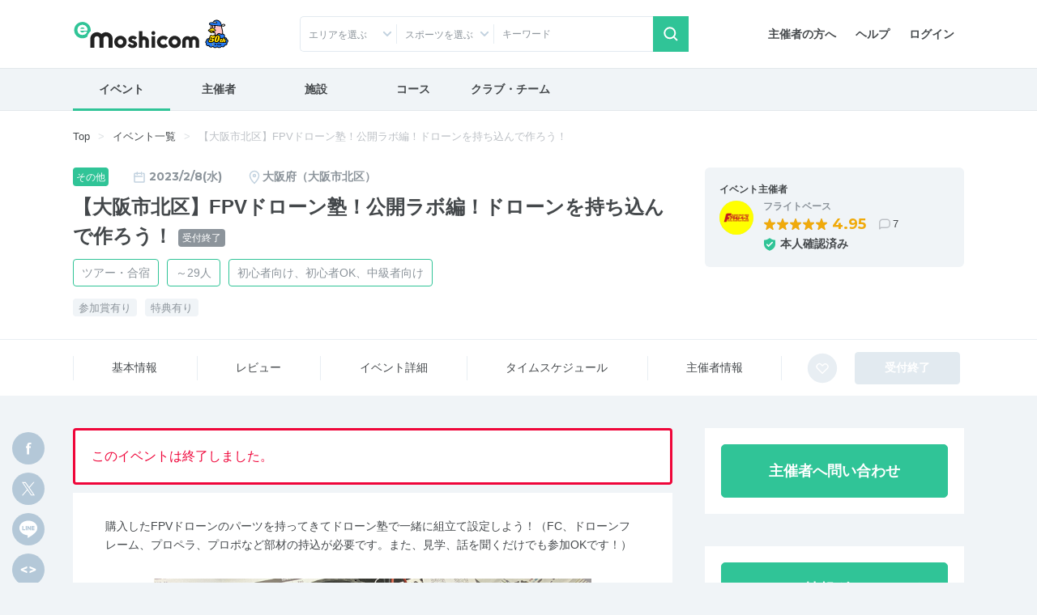

--- FILE ---
content_type: text/html; charset=UTF-8
request_url: https://moshicom.com/81272/
body_size: 23793
content:
<!DOCTYPE html>
<html lang="ja">
<head prefix="og: http://ogp.me/ns# fb: http://ogp.me/ns/fb# website: http://ogp.me/ns/website#">
    
<meta charset="utf-8" />
<meta http-equiv="X-UA-Compatible" content="IE=edge" />
<meta name="viewport" content="width=device-width,
		initial-scale=1" />
<meta name="description" content="e-moshicom（イー・モシコム）は主催者のためのイベント支援サイトです。ランニング、バイクをはじめとしたアクティブなイベントの集客をはじめ、運営・管理をトータルにサポートします。" />
<meta name="keywords" content="イベント申し込み,イベント募集,イベント管理,イベント告知,イベント集客,イベント開催,イベント運営,イベント作成,事前決済,イベント検索,主催,ランニング,バイク,ウォーキング,講習会,セミナー,合宿,ツアー,練習会,メーカーイベント,交流会,打ち上げ,-e-moshicom,イー・モシコム" />
<meta property="og:title" content="【大阪市北区】FPVドローン塾！公開ラボ編！ドローンを持ち込んで作ろう！ on Moshicom" />
<meta property="og:description" content="2023/2/8 / 大阪府大阪市北区本庄西1-6-14 フライトベース /  購入したFPVドローンのパーツを持ってきてドローン塾で一緒に組立て設定しよう！（FC、ドローンフレーム、プロペラ、プロポなど部材の持込が必要です。また、見学、話を聞くだけでも参加OKです！）&lt;p&gt;&lt;strong&gt;FPVドローンの組立（ビ..." />
<meta property="og:url" content="https://moshicom.com/81272/" />
<meta property="og:image" content="https://static.moshicom.com/www/2023/01/tmb_e88d37fc0a5d88e0d141f1de3be3e712a6592bf9.png" />
<meta property="og:type" content="website" />
<meta property="og:site_name" content="e-moshicom" />
<meta name="twitter:card" content="summary_large_image" />
<meta name="twitter:site" content="@e_moshicom" />
    <!--plugin -->
    <link href="https://fonts.googleapis.com/css?family=Montserrat:400,500,700&display=swap" rel="stylesheet">
    <!--css -->
    <link type="text/css" rel="stylesheet" href="/assets/css/common.min.css?1732085472" />

    <link type="text/css" rel="stylesheet" href="/assets/css/swiper.min.css?1599809568" />

    <link type="text/css" rel="stylesheet" href="/assets/css/lightbox.min.css?1599809568" />


    <!--plugin -->
    <link type="text/css" rel="stylesheet" href="/assets/css/jquery-ui.min.css?1599809568" />

    <link type="text/css" rel="stylesheet" href="/assets/css/jquery-ui-timepicker-addon.min.css?1599809568" />

    <link type="text/css" rel="stylesheet" href="/assets/css/bootstrap-colorpicker.min.css?1599809568" />

    
        <link type="text/css" rel="stylesheet" href="//fonts.googleapis.com/css?family=Roboto:100,400,500,700,900,900i" />

    <link type="text/css" rel="stylesheet" href="/assets/css/detail.css?1724035274" />
<link type="text/css" rel="stylesheet" href="/assets/css/detail-event.css?1679449225" />

    
            <script src="https://securepubads.g.doubleclick.net/tag/js/gpt.js"></script>
<script type='text/javascript'><!--
window.googletag = window.googletag || {cmd: []};
googletag.cmd.push(function() {
googletag.defineSlot('/2192041/M_TOP_Square', [250, 250], 'div-gpt-ad-1620627946311-0').addService(googletag.pubads());
googletag.defineSlot('/2192041/M_TOP_Square_02', [250, 250], 'div-gpt-ad-1637740741555-0').addService(googletag.pubads());
googletag.defineSlot('/2192041/M_Search_Square', [250, 250], 'div-gpt-ad-1620627981206-0').addService(googletag.pubads());
googletag.defineSlot('/2192041/M_Search_Square_02', [250, 250], 'div-gpt-ad-1637216400517-0').addService(googletag.pubads());
googletag.defineSlot('/2192041/M_Detail_Half', [300, 600], 'div-gpt-ad-1620627910093-0').addService(googletag.pubads());
googletag.defineSlot('/2192041/M_Mrect', [300, 250], 'div-gpt-ad-1712801520282-0').addService(googletag.pubads());
googletag.pubads().enableSingleRequest();
googletag.pubads().collapseEmptyDivs();
googletag.enableServices();
});
//--></script>
        <link type="text/css" rel="stylesheet" href="/assets/css/ui-custom.min.css?1675040521" />

    <!-- Favicons -->
    <link rel="apple-touch-icon-precomposed" href="/apple-touch-icon.png">
    <link rel="shortcut icon" type="image/vnd.microsoft.icon" href="/favicon.ico">
    <link rel="icon" type="image/vnd.microsoft.icon" href="/favicon.ico">
    <!-- analytics -->

            

    
    <script>
        var msg_date = new Date();
        var msg_timestamp = msg_date.getTime();
    </script>

    <title>【大阪市北区】FPVドローン塾！公開ラボ編！ドローンを持ち込んで作ろう！ | e-moshicom（イー・モシコム）</title>
</head>
<body class=" pages-detail event"
ontouchstart=""
    data-spy="scroll" data-offset="90" data-target="#sub-nav"
>
    <div id="pagetop"></div>
    <!-- Google Tag Manager -->
<noscript><iframe src="//www.googletagmanager.com/ns.html?id=GTM-5N5765"
height="0" width="0" style="display:none;visibility:hidden"></iframe></noscript>
<script>(function(w,d,s,l,i){w[l]=w[l]||[];w[l].push({'gtm.start':
new Date().getTime(),event:'gtm.js'});var f=d.getElementsByTagName(s)[0],
j=d.createElement(s),dl=l!='dataLayer'?'&l='+l:'';j.async=true;j.src=
'//www.googletagmanager.com/gtm.js?id='+i+dl;f.parentNode.insertBefore(j,f);
})(window,document,'script','dataLayer','GTM-5N5765');</script>
<!-- End Google Tag Manager -->
    <!-- Google Tag Manager -->
<noscript><iframe src="//www.googletagmanager.com/ns.html?id=GTM-5N5765"
height="0" width="0" style="display:none;visibility:hidden"></iframe></noscript>
<script>(function(w,d,s,l,i){w[l]=w[l]||[];w[l].push({'gtm.start':
new Date().getTime(),event:'gtm.js'});var f=d.getElementsByTagName(s)[0],
j=d.createElement(s),dl=l!='dataLayer'?'&l='+l:'';j.async=true;j.src=
'//www.googletagmanager.com/gtm.js?id='+i+dl;f.parentNode.insertBefore(j,f);
})(window,document,'script','dataLayer','GTM-5N5765');</script>
<!-- End Google Tag Manager -->    
    <div id="app">
                    <header id="header">

        <div class="container">
        <nav class="navbar navbar-expand-sm justify-content-between">
                            <a class="navbar-brand" href="/"><span>e-moshicom</span></a>
<div class="d-sm-none d-flex ml-auto">
            <a href="#collapseSearch" class="btn" data-toggle="collapse" role="button" aria-expanded="false" aria-controls="collapseSearch"><span class="navbar-toggler-icon search"></span>検索</a>
        <a href="/login/?url=/81272" class="btn"><span class="navbar-toggler-icon login"></span>ログイン</a>
    <button class="navbar-toggler" type="button" data-toggle="modal" data-target="#menuModalLong" aria-controls="menuModalLong" aria-expanded="false" aria-label="Toggle navigation"><span class="navbar-toggler-icon menu"></span>メニュー</button>
</div>
<!--//-->
<div class="navbar-right">
    <ul class="nav">
        <li class="nav-item">
            <a class="nav-link" href="/about/">主催者の方へ</a>
        </li>
        <li class="nav-item">
            <a class="nav-link" href="https://help.moshicom.com/" target="_blank">ヘルプ</a>
        </li>
        <li class="nav-item">
            <a class="nav-link" href="/login/?url=/81272">ログイン</a>
        </li>
    </ul>
</div>
<!--//navbar-right-->
                    </nav>
        <!--//nav-->
                    <div id="header_event_search">
<div class="collapse headerCollapse" id="collapseSearch" rel="preload">
    <div class="collapse-inner">
        <form action="/search/" method="get">
            <div class="form-row">
                <div class="col-6 col-sm-3 icn icon-arrow-arb icon-pin">
                    <p class="form-text text-truncate" id="dropdownArea" data-toggle="dropdown" aria-haspopup="true" aria-expanded="false">エリアを選ぶ</p>
<div class="dropdown-menu" aria-labelledby="dropdownArea">
            <fieldset>
            <div class="custom-control custom-checkbox">
                <input type="checkbox" name="areaAll1" class="custom-control-input" id="headerAreaAll1" value="1">
                <label class="custom-control-label" for="headerAreaAll1">
                    <legend>北海道・東北</legend>
                </label>
            </div>
            <div class="d-flex flex-wrap align-items-center">
                                    <div class="custom-control custom-checkbox custom-control-inline">
                        <input type="checkbox" name="prefecture_id[]" class="custom-control-input" id="header_prefecture_id_1_1" value="1" data-label="北海道" data-area="1">
                        <label class="custom-control-label" for="header_prefecture_id_1_1">北海道</label>
                    </div>
                                    <div class="custom-control custom-checkbox custom-control-inline">
                        <input type="checkbox" name="prefecture_id[]" class="custom-control-input" id="header_prefecture_id_1_2" value="2" data-label="青森県" data-area="1">
                        <label class="custom-control-label" for="header_prefecture_id_1_2">青森県</label>
                    </div>
                                    <div class="custom-control custom-checkbox custom-control-inline">
                        <input type="checkbox" name="prefecture_id[]" class="custom-control-input" id="header_prefecture_id_1_3" value="3" data-label="岩手県" data-area="1">
                        <label class="custom-control-label" for="header_prefecture_id_1_3">岩手県</label>
                    </div>
                                    <div class="custom-control custom-checkbox custom-control-inline">
                        <input type="checkbox" name="prefecture_id[]" class="custom-control-input" id="header_prefecture_id_1_4" value="4" data-label="宮城県" data-area="1">
                        <label class="custom-control-label" for="header_prefecture_id_1_4">宮城県</label>
                    </div>
                                    <div class="custom-control custom-checkbox custom-control-inline">
                        <input type="checkbox" name="prefecture_id[]" class="custom-control-input" id="header_prefecture_id_1_5" value="5" data-label="秋田県" data-area="1">
                        <label class="custom-control-label" for="header_prefecture_id_1_5">秋田県</label>
                    </div>
                                    <div class="custom-control custom-checkbox custom-control-inline">
                        <input type="checkbox" name="prefecture_id[]" class="custom-control-input" id="header_prefecture_id_1_6" value="6" data-label="山形県" data-area="1">
                        <label class="custom-control-label" for="header_prefecture_id_1_6">山形県</label>
                    </div>
                                    <div class="custom-control custom-checkbox custom-control-inline">
                        <input type="checkbox" name="prefecture_id[]" class="custom-control-input" id="header_prefecture_id_1_7" value="7" data-label="福島県" data-area="1">
                        <label class="custom-control-label" for="header_prefecture_id_1_7">福島県</label>
                    </div>
                            </div>
        </fieldset>
            <fieldset>
            <div class="custom-control custom-checkbox">
                <input type="checkbox" name="areaAll2" class="custom-control-input" id="headerAreaAll2" value="2">
                <label class="custom-control-label" for="headerAreaAll2">
                    <legend>関東</legend>
                </label>
            </div>
            <div class="d-flex flex-wrap align-items-center">
                                    <div class="custom-control custom-checkbox custom-control-inline">
                        <input type="checkbox" name="prefecture_id[]" class="custom-control-input" id="header_prefecture_id_2_13" value="13" data-label="東京都" data-area="2">
                        <label class="custom-control-label" for="header_prefecture_id_2_13">東京都</label>
                    </div>
                                    <div class="custom-control custom-checkbox custom-control-inline">
                        <input type="checkbox" name="prefecture_id[]" class="custom-control-input" id="header_prefecture_id_2_14" value="14" data-label="神奈川県" data-area="2">
                        <label class="custom-control-label" for="header_prefecture_id_2_14">神奈川県</label>
                    </div>
                                    <div class="custom-control custom-checkbox custom-control-inline">
                        <input type="checkbox" name="prefecture_id[]" class="custom-control-input" id="header_prefecture_id_2_11" value="11" data-label="埼玉県" data-area="2">
                        <label class="custom-control-label" for="header_prefecture_id_2_11">埼玉県</label>
                    </div>
                                    <div class="custom-control custom-checkbox custom-control-inline">
                        <input type="checkbox" name="prefecture_id[]" class="custom-control-input" id="header_prefecture_id_2_12" value="12" data-label="千葉県" data-area="2">
                        <label class="custom-control-label" for="header_prefecture_id_2_12">千葉県</label>
                    </div>
                                    <div class="custom-control custom-checkbox custom-control-inline">
                        <input type="checkbox" name="prefecture_id[]" class="custom-control-input" id="header_prefecture_id_2_9" value="9" data-label="栃木県" data-area="2">
                        <label class="custom-control-label" for="header_prefecture_id_2_9">栃木県</label>
                    </div>
                                    <div class="custom-control custom-checkbox custom-control-inline">
                        <input type="checkbox" name="prefecture_id[]" class="custom-control-input" id="header_prefecture_id_2_8" value="8" data-label="茨城県" data-area="2">
                        <label class="custom-control-label" for="header_prefecture_id_2_8">茨城県</label>
                    </div>
                                    <div class="custom-control custom-checkbox custom-control-inline">
                        <input type="checkbox" name="prefecture_id[]" class="custom-control-input" id="header_prefecture_id_2_10" value="10" data-label="群馬県" data-area="2">
                        <label class="custom-control-label" for="header_prefecture_id_2_10">群馬県</label>
                    </div>
                            </div>
        </fieldset>
            <fieldset>
            <div class="custom-control custom-checkbox">
                <input type="checkbox" name="areaAll3" class="custom-control-input" id="headerAreaAll3" value="3">
                <label class="custom-control-label" for="headerAreaAll3">
                    <legend>中部・北陸・東海</legend>
                </label>
            </div>
            <div class="d-flex flex-wrap align-items-center">
                                    <div class="custom-control custom-checkbox custom-control-inline">
                        <input type="checkbox" name="prefecture_id[]" class="custom-control-input" id="header_prefecture_id_3_15" value="15" data-label="新潟県" data-area="3">
                        <label class="custom-control-label" for="header_prefecture_id_3_15">新潟県</label>
                    </div>
                                    <div class="custom-control custom-checkbox custom-control-inline">
                        <input type="checkbox" name="prefecture_id[]" class="custom-control-input" id="header_prefecture_id_3_19" value="19" data-label="山梨県" data-area="3">
                        <label class="custom-control-label" for="header_prefecture_id_3_19">山梨県</label>
                    </div>
                                    <div class="custom-control custom-checkbox custom-control-inline">
                        <input type="checkbox" name="prefecture_id[]" class="custom-control-input" id="header_prefecture_id_3_20" value="20" data-label="長野県" data-area="3">
                        <label class="custom-control-label" for="header_prefecture_id_3_20">長野県</label>
                    </div>
                                    <div class="custom-control custom-checkbox custom-control-inline">
                        <input type="checkbox" name="prefecture_id[]" class="custom-control-input" id="header_prefecture_id_3_17" value="17" data-label="石川県" data-area="3">
                        <label class="custom-control-label" for="header_prefecture_id_3_17">石川県</label>
                    </div>
                                    <div class="custom-control custom-checkbox custom-control-inline">
                        <input type="checkbox" name="prefecture_id[]" class="custom-control-input" id="header_prefecture_id_3_16" value="16" data-label="富山県" data-area="3">
                        <label class="custom-control-label" for="header_prefecture_id_3_16">富山県</label>
                    </div>
                                    <div class="custom-control custom-checkbox custom-control-inline">
                        <input type="checkbox" name="prefecture_id[]" class="custom-control-input" id="header_prefecture_id_3_18" value="18" data-label="福井県" data-area="3">
                        <label class="custom-control-label" for="header_prefecture_id_3_18">福井県</label>
                    </div>
                                    <div class="custom-control custom-checkbox custom-control-inline">
                        <input type="checkbox" name="prefecture_id[]" class="custom-control-input" id="header_prefecture_id_3_23" value="23" data-label="愛知県" data-area="3">
                        <label class="custom-control-label" for="header_prefecture_id_3_23">愛知県</label>
                    </div>
                                    <div class="custom-control custom-checkbox custom-control-inline">
                        <input type="checkbox" name="prefecture_id[]" class="custom-control-input" id="header_prefecture_id_3_21" value="21" data-label="岐阜県" data-area="3">
                        <label class="custom-control-label" for="header_prefecture_id_3_21">岐阜県</label>
                    </div>
                                    <div class="custom-control custom-checkbox custom-control-inline">
                        <input type="checkbox" name="prefecture_id[]" class="custom-control-input" id="header_prefecture_id_3_22" value="22" data-label="静岡県" data-area="3">
                        <label class="custom-control-label" for="header_prefecture_id_3_22">静岡県</label>
                    </div>
                                    <div class="custom-control custom-checkbox custom-control-inline">
                        <input type="checkbox" name="prefecture_id[]" class="custom-control-input" id="header_prefecture_id_3_24" value="24" data-label="三重県" data-area="3">
                        <label class="custom-control-label" for="header_prefecture_id_3_24">三重県</label>
                    </div>
                            </div>
        </fieldset>
            <fieldset>
            <div class="custom-control custom-checkbox">
                <input type="checkbox" name="areaAll4" class="custom-control-input" id="headerAreaAll4" value="4">
                <label class="custom-control-label" for="headerAreaAll4">
                    <legend>関西</legend>
                </label>
            </div>
            <div class="d-flex flex-wrap align-items-center">
                                    <div class="custom-control custom-checkbox custom-control-inline">
                        <input type="checkbox" name="prefecture_id[]" class="custom-control-input" id="header_prefecture_id_4_27" value="27" data-label="大阪府" data-area="4">
                        <label class="custom-control-label" for="header_prefecture_id_4_27">大阪府</label>
                    </div>
                                    <div class="custom-control custom-checkbox custom-control-inline">
                        <input type="checkbox" name="prefecture_id[]" class="custom-control-input" id="header_prefecture_id_4_28" value="28" data-label="兵庫県" data-area="4">
                        <label class="custom-control-label" for="header_prefecture_id_4_28">兵庫県</label>
                    </div>
                                    <div class="custom-control custom-checkbox custom-control-inline">
                        <input type="checkbox" name="prefecture_id[]" class="custom-control-input" id="header_prefecture_id_4_26" value="26" data-label="京都府" data-area="4">
                        <label class="custom-control-label" for="header_prefecture_id_4_26">京都府</label>
                    </div>
                                    <div class="custom-control custom-checkbox custom-control-inline">
                        <input type="checkbox" name="prefecture_id[]" class="custom-control-input" id="header_prefecture_id_4_25" value="25" data-label="滋賀県" data-area="4">
                        <label class="custom-control-label" for="header_prefecture_id_4_25">滋賀県</label>
                    </div>
                                    <div class="custom-control custom-checkbox custom-control-inline">
                        <input type="checkbox" name="prefecture_id[]" class="custom-control-input" id="header_prefecture_id_4_29" value="29" data-label="奈良県" data-area="4">
                        <label class="custom-control-label" for="header_prefecture_id_4_29">奈良県</label>
                    </div>
                                    <div class="custom-control custom-checkbox custom-control-inline">
                        <input type="checkbox" name="prefecture_id[]" class="custom-control-input" id="header_prefecture_id_4_30" value="30" data-label="和歌山県" data-area="4">
                        <label class="custom-control-label" for="header_prefecture_id_4_30">和歌山県</label>
                    </div>
                            </div>
        </fieldset>
            <fieldset>
            <div class="custom-control custom-checkbox">
                <input type="checkbox" name="areaAll5" class="custom-control-input" id="headerAreaAll5" value="5">
                <label class="custom-control-label" for="headerAreaAll5">
                    <legend>中国・四国</legend>
                </label>
            </div>
            <div class="d-flex flex-wrap align-items-center">
                                    <div class="custom-control custom-checkbox custom-control-inline">
                        <input type="checkbox" name="prefecture_id[]" class="custom-control-input" id="header_prefecture_id_5_31" value="31" data-label="鳥取県" data-area="5">
                        <label class="custom-control-label" for="header_prefecture_id_5_31">鳥取県</label>
                    </div>
                                    <div class="custom-control custom-checkbox custom-control-inline">
                        <input type="checkbox" name="prefecture_id[]" class="custom-control-input" id="header_prefecture_id_5_32" value="32" data-label="島根県" data-area="5">
                        <label class="custom-control-label" for="header_prefecture_id_5_32">島根県</label>
                    </div>
                                    <div class="custom-control custom-checkbox custom-control-inline">
                        <input type="checkbox" name="prefecture_id[]" class="custom-control-input" id="header_prefecture_id_5_33" value="33" data-label="岡山県" data-area="5">
                        <label class="custom-control-label" for="header_prefecture_id_5_33">岡山県</label>
                    </div>
                                    <div class="custom-control custom-checkbox custom-control-inline">
                        <input type="checkbox" name="prefecture_id[]" class="custom-control-input" id="header_prefecture_id_5_34" value="34" data-label="広島県" data-area="5">
                        <label class="custom-control-label" for="header_prefecture_id_5_34">広島県</label>
                    </div>
                                    <div class="custom-control custom-checkbox custom-control-inline">
                        <input type="checkbox" name="prefecture_id[]" class="custom-control-input" id="header_prefecture_id_5_35" value="35" data-label="山口県" data-area="5">
                        <label class="custom-control-label" for="header_prefecture_id_5_35">山口県</label>
                    </div>
                                    <div class="custom-control custom-checkbox custom-control-inline">
                        <input type="checkbox" name="prefecture_id[]" class="custom-control-input" id="header_prefecture_id_5_36" value="36" data-label="徳島県" data-area="5">
                        <label class="custom-control-label" for="header_prefecture_id_5_36">徳島県</label>
                    </div>
                                    <div class="custom-control custom-checkbox custom-control-inline">
                        <input type="checkbox" name="prefecture_id[]" class="custom-control-input" id="header_prefecture_id_5_37" value="37" data-label="香川県" data-area="5">
                        <label class="custom-control-label" for="header_prefecture_id_5_37">香川県</label>
                    </div>
                                    <div class="custom-control custom-checkbox custom-control-inline">
                        <input type="checkbox" name="prefecture_id[]" class="custom-control-input" id="header_prefecture_id_5_38" value="38" data-label="愛媛県" data-area="5">
                        <label class="custom-control-label" for="header_prefecture_id_5_38">愛媛県</label>
                    </div>
                                    <div class="custom-control custom-checkbox custom-control-inline">
                        <input type="checkbox" name="prefecture_id[]" class="custom-control-input" id="header_prefecture_id_5_39" value="39" data-label="高知県" data-area="5">
                        <label class="custom-control-label" for="header_prefecture_id_5_39">高知県</label>
                    </div>
                            </div>
        </fieldset>
            <fieldset>
            <div class="custom-control custom-checkbox">
                <input type="checkbox" name="areaAll6" class="custom-control-input" id="headerAreaAll6" value="6">
                <label class="custom-control-label" for="headerAreaAll6">
                    <legend>九州・沖縄</legend>
                </label>
            </div>
            <div class="d-flex flex-wrap align-items-center">
                                    <div class="custom-control custom-checkbox custom-control-inline">
                        <input type="checkbox" name="prefecture_id[]" class="custom-control-input" id="header_prefecture_id_6_40" value="40" data-label="福岡県" data-area="6">
                        <label class="custom-control-label" for="header_prefecture_id_6_40">福岡県</label>
                    </div>
                                    <div class="custom-control custom-checkbox custom-control-inline">
                        <input type="checkbox" name="prefecture_id[]" class="custom-control-input" id="header_prefecture_id_6_41" value="41" data-label="佐賀県" data-area="6">
                        <label class="custom-control-label" for="header_prefecture_id_6_41">佐賀県</label>
                    </div>
                                    <div class="custom-control custom-checkbox custom-control-inline">
                        <input type="checkbox" name="prefecture_id[]" class="custom-control-input" id="header_prefecture_id_6_42" value="42" data-label="長崎県" data-area="6">
                        <label class="custom-control-label" for="header_prefecture_id_6_42">長崎県</label>
                    </div>
                                    <div class="custom-control custom-checkbox custom-control-inline">
                        <input type="checkbox" name="prefecture_id[]" class="custom-control-input" id="header_prefecture_id_6_43" value="43" data-label="熊本県" data-area="6">
                        <label class="custom-control-label" for="header_prefecture_id_6_43">熊本県</label>
                    </div>
                                    <div class="custom-control custom-checkbox custom-control-inline">
                        <input type="checkbox" name="prefecture_id[]" class="custom-control-input" id="header_prefecture_id_6_44" value="44" data-label="大分県" data-area="6">
                        <label class="custom-control-label" for="header_prefecture_id_6_44">大分県</label>
                    </div>
                                    <div class="custom-control custom-checkbox custom-control-inline">
                        <input type="checkbox" name="prefecture_id[]" class="custom-control-input" id="header_prefecture_id_6_45" value="45" data-label="宮崎県" data-area="6">
                        <label class="custom-control-label" for="header_prefecture_id_6_45">宮崎県</label>
                    </div>
                                    <div class="custom-control custom-checkbox custom-control-inline">
                        <input type="checkbox" name="prefecture_id[]" class="custom-control-input" id="header_prefecture_id_6_46" value="46" data-label="鹿児島県" data-area="6">
                        <label class="custom-control-label" for="header_prefecture_id_6_46">鹿児島県</label>
                    </div>
                                    <div class="custom-control custom-checkbox custom-control-inline">
                        <input type="checkbox" name="prefecture_id[]" class="custom-control-input" id="header_prefecture_id_6_47" value="47" data-label="沖縄県" data-area="6">
                        <label class="custom-control-label" for="header_prefecture_id_6_47">沖縄県</label>
                    </div>
                            </div>
        </fieldset>
        <fieldset>
        <div class="custom-control custom-checkbox">
            <input type="checkbox" class="custom-control-input" name="prefecture_id[]" id="header_prefecture_id_91" value="91" data-label="海外">
            <label class="custom-control-label" for="header_prefecture_id_91">海外</label>
        </div>
    </fieldset>
    <div class="d-flex justify-content-center">
        <button type="reset" class="btn btn-outline-gray mr-3" id="headerAreaClear">クリア</button>
        <button type="button" class="btn btn-primary dropdown-close btn-shadow">選択する</button>
    </div>
</div>                </div>
                <div class="col-6 col-sm-3 icn icon-arrow-arb">
                    <p class="form-text text-truncate" id="dropdownCategory2" data-toggle="dropdown" aria-haspopup="true" aria-expanded="false" data-offset="-160, 0">スポーツを選ぶ</p>
<div class="dropdown-menu" aria-labelledby="dropdownCategory2">
    <fieldset>
        <div class="sportsCheck d-flex flex-wrap align-items-center">
                            <div class="custom-control custom-checkbox custom-control-inline">
                    <input type="checkbox" class="custom-control-input" id="sports_1" data-id="1" data-label="ランニング" value="1" name="sports_id[]">
                    <label class="custom-control-label" for="sports_1">ランニング</label>
                </div>
                            <div class="custom-control custom-checkbox custom-control-inline">
                    <input type="checkbox" class="custom-control-input" id="sports_26" data-id="26" data-label="陸上競技" value="26" name="sports_id[]">
                    <label class="custom-control-label" for="sports_26">陸上競技</label>
                </div>
                            <div class="custom-control custom-checkbox custom-control-inline">
                    <input type="checkbox" class="custom-control-input" id="sports_25" data-id="25" data-label="トレイル" value="25" name="sports_id[]">
                    <label class="custom-control-label" for="sports_25">トレイル</label>
                </div>
                            <div class="custom-control custom-checkbox custom-control-inline">
                    <input type="checkbox" class="custom-control-input" id="sports_2" data-id="2" data-label="トライアスロン" value="2" name="sports_id[]">
                    <label class="custom-control-label" for="sports_2">トライアスロン</label>
                </div>
                            <div class="custom-control custom-checkbox custom-control-inline">
                    <input type="checkbox" class="custom-control-input" id="sports_27" data-id="27" data-label="ロゲイニング" value="27" name="sports_id[]">
                    <label class="custom-control-label" for="sports_27">ロゲイニング</label>
                </div>
                            <div class="custom-control custom-checkbox custom-control-inline">
                    <input type="checkbox" class="custom-control-input" id="sports_3" data-id="3" data-label="スイム" value="3" name="sports_id[]">
                    <label class="custom-control-label" for="sports_3">スイム</label>
                </div>
                            <div class="custom-control custom-checkbox custom-control-inline">
                    <input type="checkbox" class="custom-control-input" id="sports_4" data-id="4" data-label="自転車" value="4" name="sports_id[]">
                    <label class="custom-control-label" for="sports_4">自転車</label>
                </div>
                            <div class="custom-control custom-checkbox custom-control-inline">
                    <input type="checkbox" class="custom-control-input" id="sports_5" data-id="5" data-label="ウォーキング" value="5" name="sports_id[]">
                    <label class="custom-control-label" for="sports_5">ウォーキング</label>
                </div>
                            <div class="custom-control custom-checkbox custom-control-inline">
                    <input type="checkbox" class="custom-control-input" id="sports_6" data-id="6" data-label="登山、ハイキング" value="6" name="sports_id[]">
                    <label class="custom-control-label" for="sports_6">登山、ハイキング</label>
                </div>
                            <div class="custom-control custom-checkbox custom-control-inline">
                    <input type="checkbox" class="custom-control-input" id="sports_7" data-id="7" data-label="ボルダリング" value="7" name="sports_id[]">
                    <label class="custom-control-label" for="sports_7">ボルダリング</label>
                </div>
                            <div class="custom-control custom-checkbox custom-control-inline">
                    <input type="checkbox" class="custom-control-input" id="sports_8" data-id="8" data-label="ヨガ" value="8" name="sports_id[]">
                    <label class="custom-control-label" for="sports_8">ヨガ</label>
                </div>
                            <div class="custom-control custom-checkbox custom-control-inline">
                    <input type="checkbox" class="custom-control-input" id="sports_9" data-id="9" data-label="フィットネス" value="9" name="sports_id[]">
                    <label class="custom-control-label" for="sports_9">フィットネス</label>
                </div>
                            <div class="custom-control custom-checkbox custom-control-inline">
                    <input type="checkbox" class="custom-control-input" id="sports_10" data-id="10" data-label="ダンス" value="10" name="sports_id[]">
                    <label class="custom-control-label" for="sports_10">ダンス</label>
                </div>
                            <div class="custom-control custom-checkbox custom-control-inline">
                    <input type="checkbox" class="custom-control-input" id="sports_11" data-id="11" data-label="スキー、クロスカントリー" value="11" name="sports_id[]">
                    <label class="custom-control-label" for="sports_11">スキー、クロスカントリー</label>
                </div>
                            <div class="custom-control custom-checkbox custom-control-inline">
                    <input type="checkbox" class="custom-control-input" id="sports_12" data-id="12" data-label="テニス" value="12" name="sports_id[]">
                    <label class="custom-control-label" for="sports_12">テニス</label>
                </div>
                            <div class="custom-control custom-checkbox custom-control-inline">
                    <input type="checkbox" class="custom-control-input" id="sports_22" data-id="22" data-label="卓球" value="22" name="sports_id[]">
                    <label class="custom-control-label" for="sports_22">卓球</label>
                </div>
                            <div class="custom-control custom-checkbox custom-control-inline">
                    <input type="checkbox" class="custom-control-input" id="sports_13" data-id="13" data-label="サッカー、フットサル" value="13" name="sports_id[]">
                    <label class="custom-control-label" for="sports_13">サッカー、フットサル</label>
                </div>
                            <div class="custom-control custom-checkbox custom-control-inline">
                    <input type="checkbox" class="custom-control-input" id="sports_14" data-id="14" data-label="野球" value="14" name="sports_id[]">
                    <label class="custom-control-label" for="sports_14">野球</label>
                </div>
                            <div class="custom-control custom-checkbox custom-control-inline">
                    <input type="checkbox" class="custom-control-input" id="sports_15" data-id="15" data-label="バスケットボール" value="15" name="sports_id[]">
                    <label class="custom-control-label" for="sports_15">バスケットボール</label>
                </div>
                            <div class="custom-control custom-checkbox custom-control-inline">
                    <input type="checkbox" class="custom-control-input" id="sports_20" data-id="20" data-label="ボウリング" value="20" name="sports_id[]">
                    <label class="custom-control-label" for="sports_20">ボウリング</label>
                </div>
                            <div class="custom-control custom-checkbox custom-control-inline">
                    <input type="checkbox" class="custom-control-input" id="sports_21" data-id="21" data-label="バドミントン" value="21" name="sports_id[]">
                    <label class="custom-control-label" for="sports_21">バドミントン</label>
                </div>
                            <div class="custom-control custom-checkbox custom-control-inline">
                    <input type="checkbox" class="custom-control-input" id="sports_28" data-id="28" data-label="アーチェリー" value="28" name="sports_id[]">
                    <label class="custom-control-label" for="sports_28">アーチェリー</label>
                </div>
                            <div class="custom-control custom-checkbox custom-control-inline">
                    <input type="checkbox" class="custom-control-input" id="sports_29" data-id="29" data-label="ホッケー" value="29" name="sports_id[]">
                    <label class="custom-control-label" for="sports_29">ホッケー</label>
                </div>
                            <div class="custom-control custom-checkbox custom-control-inline">
                    <input type="checkbox" class="custom-control-input" id="sports_30" data-id="30" data-label="柔道" value="30" name="sports_id[]">
                    <label class="custom-control-label" for="sports_30">柔道</label>
                </div>
                            <div class="custom-control custom-checkbox custom-control-inline">
                    <input type="checkbox" class="custom-control-input" id="sports_31" data-id="31" data-label="空手道" value="31" name="sports_id[]">
                    <label class="custom-control-label" for="sports_31">空手道</label>
                </div>
                            <div class="custom-control custom-checkbox custom-control-inline">
                    <input type="checkbox" class="custom-control-input" id="sports_32" data-id="32" data-label="テコンドー" value="32" name="sports_id[]">
                    <label class="custom-control-label" for="sports_32">テコンドー</label>
                </div>
                            <div class="custom-control custom-checkbox custom-control-inline">
                    <input type="checkbox" class="custom-control-input" id="sports_33" data-id="33" data-label="オリエンテーリング" value="33" name="sports_id[]">
                    <label class="custom-control-label" for="sports_33">オリエンテーリング</label>
                </div>
                            <div class="custom-control custom-checkbox custom-control-inline">
                    <input type="checkbox" class="custom-control-input" id="sports_34" data-id="34" data-label="ソフトボール" value="34" name="sports_id[]">
                    <label class="custom-control-label" for="sports_34">ソフトボール</label>
                </div>
                            <div class="custom-control custom-checkbox custom-control-inline">
                    <input type="checkbox" class="custom-control-input" id="sports_35" data-id="35" data-label="スカッシュ" value="35" name="sports_id[]">
                    <label class="custom-control-label" for="sports_35">スカッシュ</label>
                </div>
                            <div class="custom-control custom-checkbox custom-control-inline">
                    <input type="checkbox" class="custom-control-input" id="sports_36" data-id="36" data-label="ゴルフ、グラウンドゴルフ、ゲートボール" value="36" name="sports_id[]">
                    <label class="custom-control-label" for="sports_36">ゴルフ、グラウンドゴルフ、ゲートボール</label>
                </div>
                            <div class="custom-control custom-checkbox custom-control-inline">
                    <input type="checkbox" class="custom-control-input" id="sports_37" data-id="37" data-label="バレーボール" value="37" name="sports_id[]">
                    <label class="custom-control-label" for="sports_37">バレーボール</label>
                </div>
                            <div class="custom-control custom-checkbox custom-control-inline">
                    <input type="checkbox" class="custom-control-input" id="sports_38" data-id="38" data-label="ラグビー" value="38" name="sports_id[]">
                    <label class="custom-control-label" for="sports_38">ラグビー</label>
                </div>
                            <div class="custom-control custom-checkbox custom-control-inline">
                    <input type="checkbox" class="custom-control-input" id="sports_39" data-id="39" data-label="ハンドボール" value="39" name="sports_id[]">
                    <label class="custom-control-label" for="sports_39">ハンドボール</label>
                </div>
                            <div class="custom-control custom-checkbox custom-control-inline">
                    <input type="checkbox" class="custom-control-input" id="sports_18" data-id="18" data-label="カヌー、カヤック、ボート" value="18" name="sports_id[]">
                    <label class="custom-control-label" for="sports_18">カヌー、カヤック、ボート</label>
                </div>
                            <div class="custom-control custom-checkbox custom-control-inline">
                    <input type="checkbox" class="custom-control-input" id="sports_40" data-id="40" data-label="セーリング" value="40" name="sports_id[]">
                    <label class="custom-control-label" for="sports_40">セーリング</label>
                </div>
                            <div class="custom-control custom-checkbox custom-control-inline">
                    <input type="checkbox" class="custom-control-input" id="sports_19" data-id="19" data-label="マリンスポーツ" value="19" name="sports_id[]">
                    <label class="custom-control-label" for="sports_19">マリンスポーツ</label>
                </div>
                            <div class="custom-control custom-checkbox custom-control-inline">
                    <input type="checkbox" class="custom-control-input" id="sports_41" data-id="41" data-label="射撃" value="41" name="sports_id[]">
                    <label class="custom-control-label" for="sports_41">射撃</label>
                </div>
                            <div class="custom-control custom-checkbox custom-control-inline">
                    <input type="checkbox" class="custom-control-input" id="sports_42" data-id="42" data-label="ウエイトリフティング" value="42" name="sports_id[]">
                    <label class="custom-control-label" for="sports_42">ウエイトリフティング</label>
                </div>
                            <div class="custom-control custom-checkbox custom-control-inline">
                    <input type="checkbox" class="custom-control-input" id="sports_43" data-id="43" data-label="綱引" value="43" name="sports_id[]">
                    <label class="custom-control-label" for="sports_43">綱引</label>
                </div>
                            <div class="custom-control custom-checkbox custom-control-inline">
                    <input type="checkbox" class="custom-control-input" id="sports_17" data-id="17" data-label="アドベンチャー" value="17" name="sports_id[]">
                    <label class="custom-control-label" for="sports_17">アドベンチャー</label>
                </div>
                            <div class="custom-control custom-checkbox custom-control-inline">
                    <input type="checkbox" class="custom-control-input" id="sports_23" data-id="23" data-label="運動会" value="23" name="sports_id[]">
                    <label class="custom-control-label" for="sports_23">運動会</label>
                </div>
                            <div class="custom-control custom-checkbox custom-control-inline">
                    <input type="checkbox" class="custom-control-input" id="sports_44" data-id="44" data-label="フライングディスク" value="44" name="sports_id[]">
                    <label class="custom-control-label" for="sports_44">フライングディスク</label>
                </div>
                            <div class="custom-control custom-checkbox custom-control-inline">
                    <input type="checkbox" class="custom-control-input" id="sports_45" data-id="45" data-label="フィッシング" value="45" name="sports_id[]">
                    <label class="custom-control-label" for="sports_45">フィッシング</label>
                </div>
                            <div class="custom-control custom-checkbox custom-control-inline">
                    <input type="checkbox" class="custom-control-input" id="sports_46" data-id="46" data-label="レスリング" value="46" name="sports_id[]">
                    <label class="custom-control-label" for="sports_46">レスリング</label>
                </div>
                            <div class="custom-control custom-checkbox custom-control-inline">
                    <input type="checkbox" class="custom-control-input" id="sports_24" data-id="24" data-label="その他" value="24" name="sports_id[]">
                    <label class="custom-control-label" for="sports_24">その他</label>
                </div>
                    </div>
    </fieldset>
    <div class="d-flex justify-content-center">
        <button type="reset" class="btn btn-outline-gray mr-3" id="headerSportsClear">クリア</button>
        <button type="button" class="btn btn-primary dropdown-close btn-shadow" onclick="return true;">選択する</button>
    </div>
</div>                </div>
                <div class="col-12 col-sm-6">
                    <div class="input-group">
    <input
        id="dropdownKeyword"
        data-toggle="dropdown"
        aria-haspopup="true"
        aria-expanded="false"
        type="text"
        class="form-control"
        placeholder="キーワード"
        value=""
        name="keyword"
        aria-describedby="button-addon2"
        autocomplete="off"
    >
    <div class="dropdown-menu" aria-labelledby="dropdownKeyword">
        <div class="keywordCheck list-group list-group-flush">
            <p class="dropdown-title d-none" id="search_keyword_title">最近検索したキーワード</p>
                            <p class="dropdown-title">人気のキーワードから探す</p>
                                    <a href="javascript:void(0)" class="list-group-item list-group-item-action header-keyword-list" onclick="headerKeywordSelect('代々木公園'); ga('send', 'event', 'search keyword', 'click', '代々木公園');">代々木公園</a>
                                    <a href="javascript:void(0)" class="list-group-item list-group-item-action header-keyword-list" onclick="headerKeywordSelect('オンライン'); ga('send', 'event', 'search keyword', 'click', 'オンライン');">オンライン</a>
                                    <a href="javascript:void(0)" class="list-group-item list-group-item-action header-keyword-list" onclick="headerKeywordSelect('バーチャル'); ga('send', 'event', 'search keyword', 'click', 'バーチャル');">バーチャル</a>
                                    <a href="javascript:void(0)" class="list-group-item list-group-item-action header-keyword-list" onclick="headerKeywordSelect('GPS'); ga('send', 'event', 'search keyword', 'click', 'GPS');">GPS</a>
                                    <a href="javascript:void(0)" class="list-group-item list-group-item-action header-keyword-list" onclick="headerKeywordSelect('練習会'); ga('send', 'event', 'search keyword', 'click', '練習会');">練習会</a>
                                    <a href="javascript:void(0)" class="list-group-item list-group-item-action header-keyword-list" onclick="headerKeywordSelect('試走会'); ga('send', 'event', 'search keyword', 'click', '試走会');">試走会</a>
                                    <a href="javascript:void(0)" class="list-group-item list-group-item-action header-keyword-list" onclick="headerKeywordSelect('トレイルラン'); ga('send', 'event', 'search keyword', 'click', 'トレイルラン');">トレイルラン</a>
                                    <a href="javascript:void(0)" class="list-group-item list-group-item-action header-keyword-list" onclick="headerKeywordSelect('ロゲイニング'); ga('send', 'event', 'search keyword', 'click', 'ロゲイニング');">ロゲイニング</a>
                                    <a href="javascript:void(0)" class="list-group-item list-group-item-action header-keyword-list" onclick="headerKeywordSelect('ヨガ'); ga('send', 'event', 'search keyword', 'click', 'ヨガ');">ヨガ</a>
                                    <a href="javascript:void(0)" class="list-group-item list-group-item-action header-keyword-list" onclick="headerKeywordSelect('ストレッチ'); ga('send', 'event', 'search keyword', 'click', 'ストレッチ');">ストレッチ</a>
                                    <a href="javascript:void(0)" class="list-group-item list-group-item-action header-keyword-list" onclick="headerKeywordSelect('タイムトライアル'); ga('send', 'event', 'search keyword', 'click', 'タイムトライアル');">タイムトライアル</a>
                                    <a href="javascript:void(0)" class="list-group-item list-group-item-action header-keyword-list" onclick="headerKeywordSelect('合宿'); ga('send', 'event', 'search keyword', 'click', '合宿');">合宿</a>
                                    <a href="javascript:void(0)" class="list-group-item list-group-item-action header-keyword-list" onclick="headerKeywordSelect('ナイト'); ga('send', 'event', 'search keyword', 'click', 'ナイト');">ナイト</a>
                                    <a href="javascript:void(0)" class="list-group-item list-group-item-action header-keyword-list" onclick="headerKeywordSelect('早朝'); ga('send', 'event', 'search keyword', 'click', '早朝');">早朝</a>
                                    </div>
    </div>
    <div class="input-group-append">
        
        <button
                        class="btn btn-primary"
                        type="submit"
            id="button-addon2"
        ><span class="btn-icon search-keym"></span></button>
    </div>
</div>
                </div>
            </div>
        </form>
        <button type="button" class="btn btn-link btn-link-close">閉じる</button>
    </div>
</div>
</div>
<!--//collapse-->            </div>

            
        <div class="container-fluid d-none d-sm-block">
            <div class="container">
                <nav class="nav">
                    <a id="eventPage" class="nav-link" href="/search/">イベント</a>
                    <a id="promoterPage" class="nav-link" href="/promoter/">主催者</a>
                    <a id="facilityPage" class="nav-link" href="/facility/">施設</a>
                    <a id="coursePage" class="nav-link" href="/course/search/">コース</a>
                    <a id="clubTeam" class="nav-link" href="/clubteam/">
                                                クラブ・チーム
                    </a>
                </nav>
            </div>
        </div>
    </header>
    <main id="main" role="main">
        <div id="tickets_modal" style="display:none;">
    <p>
            お申し込みされるチケットを選択してください。
    </p>
<form>
    <div class="form-group">
        <div class="list-info">
            <ul class="list-unstyled">
                                                                            <li>
                                                    <dl class="d-flex flex-wrap flex-sm-nowrap">
                                <dt>
                                    <span>午前午後共通券10時〜</span>
                                </dt>
                                <dd>
                                                            <span>4,800<small>円</small></span>
                                            </dd>
                                <dd>
                                    <a href="#" class="btn btn-light disabled">
                                    定員締切
                                    </a>
                                </dd>
                            </dl>
                                            </li>
                    <!--col-* -->
                                                                            <li>
                                                    <dl class="d-flex flex-wrap flex-sm-nowrap">
                                <dt>
                                    <span>午後券14時〜</span>
                                </dt>
                                <dd>
                                                            <span>3,800<small>円</small></span>
                                            </dd>
                                <dd>
                                    <a href="#" class="btn btn-light disabled">
                                    定員締切
                                    </a>
                                </dd>
                            </dl>
                                            </li>
                    <!--col-* -->
                            </ul>
        </div>
    </div>
</form></div>

<div class="container-fluid d-none d-sm-block">
    <div class="container">
        <nav aria-label="breadcrumb">
            <ol class="breadcrumb">
                <li class="breadcrumb-item"><a href="/">Top</a></li>
                <li class="breadcrumb-item"><a href="/search/">イベント一覧</a></li>
<li class="breadcrumb-item active">【大阪市北区】FPVドローン塾！公開ラボ編！ドローンを持ち込んで作ろう！</li>
            </ol>
        </nav>
    </div>
</div>
<!--//container-fluid-->
<div class="jumbotron">
    <div class="container d-flex flex-column flex-sm-row">
    <div class="col-sm-8">
        <div class="card card-body">
            <div class="d-flex flex-column flex-sm-row">
            
<div class="d-flex align-items-center">
        <span class="badge badge-primary text-truncate">
        その他
    </span>
    </div>
<div class="d-flex align-items-center">
        <time class="text-truncate icn icon-calendar" datetime="">
        2023/2/8(水)
    </time>
    
            <p class="text-truncate text-muted icn icon-pin">大阪府（大阪市北区）</p>
    </div>
            </div>
            <h1><span>【大阪市北区】FPVドローン塾！公開ラボ編！ドローンを持ち込んで作ろう！</span>
<span
        class="badge badge-secondary"
    >
        受付終了
</span>
</h1>
                            <div class="labelist d-flex flex-wrap">
                    <span class="badge badge-outline-primary">
        ツアー・合宿
    </span>

            <span class="badge badge-outline-primary">
            ～29人
        </span>
    
    <span class="badge badge-outline-primary">
        初心者向け、初心者OK、中級者向け
    </span>

                </div>
                        
<div class="featurelist d-flex flex-wrap">
            <span class="badge badge-light">参加賞有り</span>
            <span class="badge badge-light">特典有り</span>
            
    </div>
        </div>
    </div>
    <div class="col-sm-4">
        <div class="card card-body mb-2">
            <dl class="d-flex flex-column mb-0">
    <dt>イベント主催者</dt>
    <dd class="d-flex align-items-start">
        <div class="user-icon">
            <a href="/user/378851/">
                            <img src="https://static.moshicom.com/www/2022/03/icon_12484ab9adc1f3bc6e5e49683e174fddfb87a715.png" width="136" height="136" alt="フライトベース">
                        </a>
        </div>
        <div class="d-flex flex-column">
            <h2 class="user"><a class="lines1" href="/user/378851/" style="float: none; position: static;">フライトベース</a></h2>
            <div class="d-flex">
                <div class="progress-box">
                    <div class="progress fivestar">
                                                <div class="progress-bar progress-bar-star" role="progressbar" style="width: 99%" aria-valuenow="99" aria-valuemin="0" aria-valuemax="100"></div>
                    </div>
                                        <span>4.95</span>
                                    </div>
                                <a
                    class="icn icon-comment"
                    href="/user/evaluations/378851/"
                >7
                </a>
                            </div>

                                                <ul class="list-unstyled list-shield d-flex flex-wrap align-items-center m-0 mt-2">
                                <li><i class="icn icn-shield mr-2"></i>本人確認済み</li>
                                            </ul>
                    </div>
    </dd>
</dl>
        </div>

            </div>
</div>
<div class="subnavi d-flex align-items-center" id="sub-nav">
    <div class="container d-flex flex-row justify-content-between">
    <ul class="nav nav-fill" id="fixedMenu">
    <li class="nav-item"><a class="nav-link" href="#anchor_01">基本情報</a></li>
            <li class="nav-item d-none d-sm-flex">
            <a
                class="nav-link"
                href="#anchor_02"
            >レビュー</a>
        </li>
        <li class="nav-item d-none d-sm-flex">
        <a
            class="nav-link"
            href="#anchor_03"
        >
                            イベント詳細
                    </a>
    </li>
            <li class="nav-item">
        <a
            class="nav-link"
            href="#anchor_05"
        ><span class="d-none d-sm-inline-block">タイム</span>スケジュール</a>
    </li>
    
    
    <li class="nav-item">
        <a
            class="nav-link"
            href="#anchor_06"
        >主催者<span class="d-none d-sm-inline-block">情報</span></a>
    </li>
    <li class="nav-item">
        <a
            href="#anchor_entry"
            class="nav-link"
        >
            受付終了
        </a>
    </li>
</ul>
        <div class="d-flex">
            <div class="favorite">
    <form name="favorite">
        <div class="custom-control custom-checkbox">
                            <label class="custom-control-label loginForm" onclick="location.href='/login/?url=/81272/'"></label>
                    </div>
    </form>
</div>            <a
    href="#anchor_entry"
    class="btn btn-light disabled"
    >
        受付終了
</a>

        </div>
    </div>
</div>
</div>
<!--//jumbotron-->
<div class="container d-flex flex-column flex-sm-row">
    <div class="col col-main">
        <a class="anchor" id="anchor_01"></a>
    <div class="p-4 p-sm-0">
        <div class="alert alert-danger" role="alert">
            このイベントは終了しました。
        </div>
    </div>




<section class="sectioning-box">
    <div class="sectioning-padding">
        <p class="lead">購入したFPVドローンのパーツを持ってきてドローン塾で一緒に組立て設定しよう！（FC、ドローンフレーム、プロペラ、プロポなど部材の持込が必要です。また、見学、話を聞くだけでも参加OKです！）</p>
<!-- !!!!! slide-gallery or mainvisual only !!!!! -->
    <div class="swiper-container slide-gallery">
        <div class="swiper-wrapper">
                            <div class="swiper-slide">
                    <a data-lightbox="images" href="https://static.moshicom.com/www/2023/01/org_e88d37fc0a5d88e0d141f1de3be3e712a6592bf9.png">
                        <img class="obj-fit-contain" src="https://static.moshicom.com/www/2023/01/e88d37fc0a5d88e0d141f1de3be3e712a6592bf9.png" alt="">
                    </a>
                </div>
                            <div class="swiper-slide">
                    <a data-lightbox="images" href="https://static.moshicom.com/www/2022/11/org_b69e3e812f66123555dc00a6d818c1131c8d2651.jpg">
                        <img class="obj-fit-contain" src="https://static.moshicom.com/www/2022/11/b69e3e812f66123555dc00a6d818c1131c8d2651.jpg" alt="ドローンスクール">
                    </a>
                </div>
                            <div class="swiper-slide">
                    <a data-lightbox="images" href="https://static.moshicom.com/www/2022/11/org_bff8d0c64c53edfcc31025be73c1f367b151448d.jpg">
                        <img class="obj-fit-contain" src="https://static.moshicom.com/www/2022/11/bff8d0c64c53edfcc31025be73c1f367b151448d.jpg" alt="ドローン塾">
                    </a>
                </div>
                            <div class="swiper-slide">
                    <a data-lightbox="images" href="https://static.moshicom.com/www/2023/01/org_58de5e108b1d95870e213e59d331382eaef209e0.png">
                        <img class="obj-fit-contain" src="https://static.moshicom.com/www/2023/01/58de5e108b1d95870e213e59d331382eaef209e0.png" alt="RUNNET連携画像1">
                    </a>
                </div>
                    </div>
        <div class="swiper-pagination"></div>
        <div class="swiper-button-next"></div>
        <div class="swiper-button-prev"></div>
    </div>
    <!--//slide-gallery-->

<div class="list-info">
    <ul class="list-unstyled">
                    <li>
                <dl class="d-flex flex-wrap">
                <dt>
                    開催日                </dt>
                <dd>
                    <div class="d-flex flex-wrap flex-sm-nowrap align-items-center w-100">
                        <div class="d-flex flex-wrap align-items-center mr-3">
                                                            <span>
                                    <mark>2023/2/8</mark>(水)
                                </span>
                                                                                                                    <small>受付開始 10:00 ～</small>
                                                    </div>

                                            </div>
                </dd>
                </dl>
            </li>
                <li>
            <dl class="d-flex flex-wrap align-items-center">
            <dt>申込受付期間</dt>
            <dd>
                2023/1/19(木)15:34～
                                    2023/2/8(水)00:00
                            </dd>
            </dl>
        </li>

        
                                <li>
                <dl class="d-flex flex-wrap align-items-center">
                    <dt>会場</dt>
                    <dd>フライトベース</dd>
                </dl>
            </li>
                                    <li>
                <dl class="d-flex flex-wrap align-items-center">
                <dt>開催場所</dt>
                <dd>
                    <div class="d-flex justify-content-between align-items-center justify-content-sm-start">
                        <span>
                                                                                〒531-0073
                                                        大阪府大阪市北区本庄西1-6-14
                                                </span>
                                                                        <a
                            class="d-inline-block ml-sm-3"
                            href="https://maps.google.co.jp/maps/place/34.7107513,135.5054198/@19z"
                            target="_blank"
                        ><span class="icn icon-pin-primary"></span></a>
                                            </div>
                </dd>
                </dl>
            </li>
                        <li>
                <dl class="d-flex flex-wrap align-items-center">
                    <dt>支払方法</dt>
                    <dd>会場払い</dd>
                </dl>
            </li>
                                                <li>
                <dl class="d-flex flex-column flex-sm-row flex-wrap">
    <dt>参加費</dt>
    <dd class="py-0">
        <dl class="d-flex flex-wrap align-items-stretch justify-content-between">
                    <dt><span>
                            午前午後共通券10時〜
                        :
            </span></dt>
            <dd>
            <ul class="list-unstyled">
                            4,800円
                        </ul>
            </dd>
                    <dt><span>
                            午後券14時〜
                        :
            </span></dt>
            <dd>
            <ul class="list-unstyled">
                            3,800円
                        </ul>
            </dd>
                </dl>
    </dd>
</dl>
            </li>
                                                </ul>
</div>
<!--//list-info-->
<a class="anchor" id="anchor_entry"></a>
<div class="text-center">
    




    <a
        href="javascript:void(0);"
        class="btn btn-lg btn-light disabled"
    >受付終了</a>

<div class="modal fade show" id="ticketcancelModal" tabindex="-1" role="dialog" aria-labelledby="ticketcancelModalTitle" style="text-align: left!important;" aria-hidden="true">
    <div class="modal-dialog modal-lg modal-dialog-centered" role="document">
        <div class="modal-content">
            <div class="modal-header">
                <button type="button" class="close close-circle" data-dismiss="modal" aria-label="Close"></button>
            </div>
            <div class="modal-body">
                <p>キャンセルされるチケットを選択してください。</p>
                <div class="form-group">
                    <div class="list-info">
                        <ul class="list-unstyled">
                                                    </ul>
                    </div>
                </div>
            </div>
        </div>
    </div>
</div>
</div>
    </div>
</section>

<a class="anchor" id="anchor_02"></a>
<section class="sectioning-box">
    <h2 class="sectioning-title">
        イベント主催者への過去のレビュー    </h2>
    <div class="sectioning-padding slide slide-reviewRow">
        <div class="swiper-container swiper-container-initialized swiper-container-horizontal">
    <div class="swiper-wrapper" style="transform: translate3d(0px, 0px, 0px);">
            <div class="swiper-slide" style="margin-right: 20px;">
            <div class="card card-main">
                <div class="d-flex flex-row">
                    <div class="user-icon">
                        <a href="/profile/691017/">
                                                </a>
                    </div>
                    <div class="card-header">
                        <h3 class="user">
                            <a
                                href="/profile/691017/"
                                class="text-truncate"
                            >satosato4</a>
                        </h3>
                        <div class="d-flex justify-content-between align-items-end">
                            <time datetime="2024-08-22">
                                2024/08/22
                            </time>
                            <div class="progress-box">
                                <div class="progress fivestar">
                                    <div
                                        class="progress-bar progress-bar-star"
                                        role="progressbar"
                                        style="width: 100%"
                                        aria-valuenow="100"
                                        aria-valuemin="0"
                                        aria-valuemax="100">
                                    </div>
                                </div>
                                                                        <span>
                                        5.00
                                    </span>
                                                                </div>
                        </div>
                    </div>
                </div>
                <div class="card-body">
                    <h4 class="card-title lines2" style="float: none; position: static;">
                        <a href="/user/evaluations/378851">有意義な１日でした。</a>
                    </h4>
                    <p
                        class="card-text lines3"
                        style="float: none; position: static;"
                        title="有意義な１日でした。"
                    >
                        使っているマイクロドローンの修理やカスタマイズなどを独学で行っていましたが、最初から機体を製作するのは初めてです。１日ハードスケジュールですが、大変有意義...
                    </p>
                </div>
                <div class="card-footer d-flex flex-column">
                    <p class="card-text lines2" style="float: none; position: static;">
                        <a href="/109321/">【大阪市北区】FPVドローン塾！空撮機(Cinewhoop)ビルド編！</a>
                    </p>
                                                                    <time datetime="2024/8/18">
                            2024/8/18
                        </time>
                                                            </div>
            </div>
        </div>
            <div class="swiper-slide" style="margin-right: 20px;">
            <div class="card card-main">
                <div class="d-flex flex-row">
                    <div class="user-icon">
                        <a href="/profile/642792/">
                                                </a>
                    </div>
                    <div class="card-header">
                        <h3 class="user">
                            <a
                                href="/profile/642792/"
                                class="text-truncate"
                            >tsucchiii1</a>
                        </h3>
                        <div class="d-flex justify-content-between align-items-end">
                            <time datetime="2024-04-24">
                                2024/04/24
                            </time>
                            <div class="progress-box">
                                <div class="progress fivestar">
                                    <div
                                        class="progress-bar progress-bar-star"
                                        role="progressbar"
                                        style="width: 100%"
                                        aria-valuenow="100"
                                        aria-valuemin="0"
                                        aria-valuemax="100">
                                    </div>
                                </div>
                                                                        <span>
                                        5.00
                                    </span>
                                                                </div>
                        </div>
                    </div>
                </div>
                <div class="card-body">
                    <h4 class="card-title lines2" style="float: none; position: static;">
                        <a href="/user/evaluations/378851">ドローン初心者から玄人まで有意義な授業</a>
                    </h4>
                    <p
                        class="card-text lines3"
                        style="float: none; position: static;"
                        title="ドローン初心者から玄人まで有意義な授業"
                    >
                        もともとドローンの事を知ってるわーという方でも学ぶところは盛りだくさん。...
                    </p>
                </div>
                <div class="card-footer d-flex flex-column">
                    <p class="card-text lines2" style="float: none; position: static;">
                        <a href="/103309/">【大阪市北区】FPVドローン塾！初心者B教室！</a>
                    </p>
                                                                    <time datetime="2024/4/22">
                            2024/4/22
                        </time>
                                                            </div>
            </div>
        </div>
            <div class="swiper-slide" style="margin-right: 20px;">
            <div class="card card-main">
                <div class="d-flex flex-row">
                    <div class="user-icon">
                        <a href="/profile/642792/">
                                                </a>
                    </div>
                    <div class="card-header">
                        <h3 class="user">
                            <a
                                href="/profile/642792/"
                                class="text-truncate"
                            >tsucchiii1</a>
                        </h3>
                        <div class="d-flex justify-content-between align-items-end">
                            <time datetime="2024-04-24">
                                2024/04/24
                            </time>
                            <div class="progress-box">
                                <div class="progress fivestar">
                                    <div
                                        class="progress-bar progress-bar-star"
                                        role="progressbar"
                                        style="width: 100%"
                                        aria-valuenow="100"
                                        aria-valuemin="0"
                                        aria-valuemax="100">
                                    </div>
                                </div>
                                                                        <span>
                                        5.00
                                    </span>
                                                                </div>
                        </div>
                    </div>
                </div>
                <div class="card-body">
                    <h4 class="card-title lines2" style="float: none; position: static;">
                        <a href="/user/evaluations/378851">とってもわかりやすい！</a>
                    </h4>
                    <p
                        class="card-text lines3"
                        style="float: none; position: static;"
                        title="とってもわかりやすい！"
                    >
                        一方的講話だけでなく、受講者側の意見を聞いて疑問を博識な先生方たちが解決してくれました。

また聞きたくなりますね！
                    </p>
                </div>
                <div class="card-footer d-flex flex-column">
                    <p class="card-text lines2" style="float: none; position: static;">
                        <a href="/103308/">【大阪市北区】FPVドローン塾！初心者A教室！</a>
                    </p>
                                                                    <time datetime="2024/4/22">
                            2024/4/22
                        </time>
                                                            </div>
            </div>
        </div>
            <div class="swiper-slide" style="margin-right: 20px;">
            <div class="card card-main">
                <div class="d-flex flex-row">
                    <div class="user-icon">
                        <a href="/profile/614147/">
                                                </a>
                    </div>
                    <div class="card-header">
                        <h3 class="user">
                            <a
                                href="/profile/614147/"
                                class="text-truncate"
                            >ダイFPV</a>
                        </h3>
                        <div class="d-flex justify-content-between align-items-end">
                            <time datetime="2024-02-01">
                                2024/02/01
                            </time>
                            <div class="progress-box">
                                <div class="progress fivestar">
                                    <div
                                        class="progress-bar progress-bar-star"
                                        role="progressbar"
                                        style="width: 100%"
                                        aria-valuenow="100"
                                        aria-valuemin="0"
                                        aria-valuemax="100">
                                    </div>
                                </div>
                                                                        <span>
                                        5.00
                                    </span>
                                                                </div>
                        </div>
                    </div>
                </div>
                <div class="card-body">
                    <h4 class="card-title lines2" style="float: none; position: static;">
                        <a href="/user/evaluations/378851">ドローンを始めるならここ！</a>
                    </h4>
                    <p
                        class="card-text lines3"
                        style="float: none; position: static;"
                        title="ドローンを始めるならここ！"
                    >
                        基本的なドローンの設定や法律について解説していただけるのでドローンを始めるときに参加するべきと思いました！難しいことも丁寧に対応、説明していただけるのでと...
                    </p>
                </div>
                <div class="card-footer d-flex flex-column">
                    <p class="card-text lines2" style="float: none; position: static;">
                        <a href="/98690/">【大阪府吹田市】FPVドローン塾！初心者A教室in無印良品つながる市ドローンマルシェ！</a>
                    </p>
                                                                    <time datetime="2024/1/27">
                            2024/1/27
                        </time>
                                                            </div>
            </div>
        </div>
            <div class="swiper-slide" style="margin-right: 20px;">
            <div class="card card-main">
                <div class="d-flex flex-row">
                    <div class="user-icon">
                        <a href="/profile/565496/">
                                                </a>
                    </div>
                    <div class="card-header">
                        <h3 class="user">
                            <a
                                href="/profile/565496/"
                                class="text-truncate"
                            >ugokeponkotu</a>
                        </h3>
                        <div class="d-flex justify-content-between align-items-end">
                            <time datetime="2023-11-24">
                                2023/11/24
                            </time>
                            <div class="progress-box">
                                <div class="progress fivestar">
                                    <div
                                        class="progress-bar progress-bar-star"
                                        role="progressbar"
                                        style="width: 93%"
                                        aria-valuenow="93"
                                        aria-valuemin="0"
                                        aria-valuemax="100">
                                    </div>
                                </div>
                                                                        <span>
                                        4.67
                                    </span>
                                                                </div>
                        </div>
                    </div>
                </div>
                <div class="card-body">
                    <h4 class="card-title lines2" style="float: none; position: static;">
                        <a href="/user/evaluations/378851">ハンダ付けスキルアップ</a>
                    </h4>
                    <p
                        class="card-text lines3"
                        style="float: none; position: static;"
                        title="ハンダ付けスキルアップ"
                    >
                        ハンダ付けの知識を教えてもらいました。
                    </p>
                </div>
                <div class="card-footer d-flex flex-column">
                    <p class="card-text lines2" style="float: none; position: static;">
                        <a href="/95276/">【大阪市北区】FPVドローン塾！ハンダテクニック強化教室！</a>
                    </p>
                                                                    <time datetime="2023/11/22">
                            2023/11/22
                        </time>
                                                            </div>
            </div>
        </div>
        </div>
    <!--//sw-->
    <span class="swiper-notification" aria-live="assertive" aria-atomic="true"></span>
</div>
<!--//sc-->
<div
    class="swiper-button-next"
    tabindex="0"
    role="button"
    aria-label="Next slide"
    aria-disabled="false">
</div>
<div
    class="swiper-button-prev swiper-button-disabled"
    tabindex="0"
    role="button"
    aria-label="Previous slide"
    aria-disabled="true">
</div>
    </div>
    <div class="text-center">
        <a
            href="/user/evaluations/378851"
            class="btn btn-outline-gray"
        >レビューをもっと見る</a>
    </div>
</section>

<a class="anchor" id="anchor_03"></a>
<section class="sectioning-box">
    <h2 class="sectioning-title">
            イベント詳細
    </h2>

    <div class="tab-content" id="eventDetailContent">
        <div class="sectioning-padding">
            <dl class="d-flex flex-wrap deflistLine">
            <dt>支払い方法</dt>
            <dd>会場払い</dd>
            <dt>キャンセル受付期間</dt>
            <dd>2023/2/6 23:59まで</dd>
                        <dt>URL</dt>
            <dd>
                <a
                    href="https://www.fpvosaka.com/2023/01/16/post-445/" target="_blank" rel="noopener"
                >https://www.fpvosaka.com/2023/01/16/post-445/</a>
            </dd>
                                    <dt>スポーツ</dt>
            <dd>その他</dd>
            <dt>イベント種別</dt>
            <dd>
                ツアー・合宿
            </dd>

                                            <dt>規模</dt>
                <dd>～29人</dd>
                            
                        <dt>レベル</dt>
            <dd>
                初心者向け、初心者OK、中級者向け
            </dd>
            
                        <dt>当日申込</dt>
            <dd>可</dd>
            
                        <dt>計測</dt>
            <dd>-</dd>
            
            
                        <dt>その他の特徴</dt>
            <dd>
                参加賞有り、特典有り
            </dd>
                                    <dt>主催者連絡先</dt>
            <dd>
                フライトベース
                                    <br>
                    sakai@kyoritsusoko.com、06-6371-2290
                                            </dd>
                        <dt>イベントID</dt>
            <dd>E0081272</dd>
                        <dt>プライバシーポリシー</dt>
            <dd><a href="#modalEventPrivacyPolicy" class="text-primary" data-toggle="modal" data-target="#privacyModal">詳細はこちら</a></dd>
                                                        </dl>
                <section class="editorArea">
            <p><strong>FPVドローンの組立（ビルド）のドローン塾公開ラボ！</strong></p>

<p>FPVドローンを他店でパーツで購入された部材を持ち込み、ハンダしたりビスで組み立て（ビルドと言います）、パソコンを使って設定したりFPVドローンビルドを当ドローン塾スタッフと一緒に行う、体験教室です。</p>

<p>注意：必ず組み立てが完成、成功する保証はありません。組み立て作業自体は参加者様ご本人にやって頂きます。</p>

<p>当ドローン塾スタッフの経験から、Betaflightを使ったフライトコントローラー(FC）の初期設定、モーターコネクター接続、レシーバー、VTXのハンダ付け、ブザーの取り付けなど65サイズから５インチまでのビルドを経験に基づいて、会話しながら一緒にビルドします。＊ドローン塾スタッフも別のものを修理したりビルドしたりしながらワイワイと楽しく行います。</p>

<p>また、ご自宅でビルド途中のものを持ち込んだり、修理していただくことも可能です。</p>

<p>目的は「一緒に情報共有しながらビルドまたは修理、設定」をすることです。</p>

<p>手ぶらで来てもらって見学、相談も可能です。いくつかの商材もあるのでその場で購入して実際に組むこともできますが、部材の在庫確保の保証はありません。</p>

<p>スタッフも経験的に得意不得意とありますので、情報薄で対応できない相談事項も多々あると思われます。（"FPVドローン"は総称であり、様々な種類や違いに対応できないものもあります。予めご了承ください）下記"当スタッフ経験履歴例"参照ください。</p>

<p>当スタッフ経験履歴例<br />
65mmTinywhoop、75、85、95、100、2.5、3、5インチドローン<br />
Betaflight4〜8、TBSスマートオーディオ、Futaba(S-FHSS)、Frsky、S-BUS、SPIレシーバー、GPS、ELRS（勉強中）、剥きプロ（GoPro hero5~7）ESC（Bl-Heli-S、BlHeli32)<br />
送信機主にFutaba、OpenTX(2017〜2019頃)など</p>

<p>公開中自由なタイミングで入退場可能。<br />
お昼をまたぐ場合はランチに出て休憩していただく事も可能。</p>

<p>この公開ラボは、不定期にて何度も開きますのでタイミングの合う時にご参加ください。</p>

<p>FPVドローン塾はA~C教室がメインで、これからの始められたい方などはA〜C教室まで受講してもらうことでおよそFPVドローンの基本的な設定と飛ばし方まで知ることができます。※各教室は別途不定期に募集しますので来れるタイミングでご応募ください。<br />
<br />
このドローン塾公開ラボ編は一緒に組み立て、ハンダゴテ、修理、など会話をして楽しみながら情報、スキルを上げていく事が目的です。</p>

<p>&nbsp;</p>

<p>当ドローン塾側で用意のあるもの<br />
ハンダ、ハンダゴテ、ハンダ吸い、工具類、ヒートガン、ビス類、結束バンド、収縮チューブ、計り、アセトテープ、作業マット、ドローンパーツなど<br />
（数に限りがございます。１つしか無いものは共有利用とします）<br />
<br />
<br />
参加賞：フライトベースステッカー ＆ 3Dプリントドローンフレームセット<br />
<br />
※公開ラボj編、A〜C教室は不定期にて何度も開催中。来れるタイミングでご予約ください。</p>
        </section>
                        <div class="mt-5">
            <div class="map-embedded">
                <div class="embed-responsive embed-responsive-16by9">
                    <iframe src="https://www.google.com/maps/embed/v1/place?key=AIzaSyDhNEy57D_a_t-S2B1xvO4KNkpRIzcHG7Q&q=34.7107513,135.5054198" width="600" height="450" frameborder="0" scrolling="no" marginheight="0" marginwidth="0" allowfullscreen></iframe>
                </div>
            </div>
        </div>
        <div class="d-flex mt-3">
            <p class="ml-auto">
                <a
                    href="https://maps.google.co.jp/maps/place/34.7107513,135.5054198/@19z"
                    target="_blank"
                    class="text-primary"
                >大きな地図で見る</a>
            </p>
        </div>
            </div>
    </div>
</section>
<a class="anchor" id="anchor_05"></a>
    <section class="sectioning-box">
    <h2 class="sectioning-title">タイムスケジュール</h2>
    <div class="sectioning-padding">
            <h3 class="sectioning-subtitle">2023/2/8(水)</h3>
    <dl class="d-flex flex-wrap deflistLine">
            <dt>10:00 - 12:30</dt>
        <dd>午前150分</dd>
            <dt>14:00 - 17:30</dt>
        <dd>午後210分</dd>
        </dl>
    </div>
</section>
<!--//schedule-->




    <a class="anchor" id="anchor_comment"></a>
    <section class="sectioning-box contents-comment">
                    <h2 class="sectioning-title">イベントについての質問・コメント</h2>
                <div class="sectioning-padding">
            <p class="text-center">
<a
    href="/login/?url=/81272/&anchor=anchor_comment"
    class="btn btn-pill btn-sm btn-outline-primary"
>ログインしてコメントを書く</a>
</p>

<p>質問・コメントはありません。</p>
        </div>
    </section>
<!--//comment-->

<a class="anchor" id="anchor_06"></a>
<section class="sectioning-box">
        <h2 class="sectioning-title">イベント主催者</h2>
        <div class="sectioning-padding pb-0">
    <div class="d-flex align-items-center">
        <div class="user-icon">
            <a href="/user/378851/">
                            <img src="https://static.moshicom.com/www/2022/03/icon_12484ab9adc1f3bc6e5e49683e174fddfb87a715.png" width="136" height="136" alt="フライトベース">
                        </a>
        </div>
        <div class="d-flex flex-column">
            <h2 class="user">
                <a
                    href="/user/378851/"
                    class="lines1"
                    style="float: none; position: static;"
                >フライトベース</a>
            </h2>
                            <ul class="list-inline sns-list">
                                            <li class="list-inline-item">
                            <a href="https://www.facebook.com/fpvosaka" target="_blank">
                                <img src="/assets/img/ico_facebook.svg" alt="facebook">
                            </a>
                        </li>
                                                                <li class="list-inline-item">
                            <a href="https://twitter.com/flight_vace" target="_blank">
                                <img src="/assets/img/ico_x.svg" alt="X (旧Twitter)">
                            </a>
                        </li>
                                                                <li class="list-inline-item">
                            <a
                                    href="https://www.fpvosaka.com/"
                                    class="text-muted"
                                    target="_blank"
                                    rel="noopener"
                            >https://www.fpvosaka.com/</a>
                        </li>
                                    </ul>
                        <div class="d-flex flex-wrap">
                <div class="progress-box">
                    <div class="progress fivestar">
                        <div
                            style="width: 99%"
                            aria-valuenow="99"
                            aria-valuemin="0"
                            aria-valuemax="100"
                            class="progress-bar progress-bar-star"
                            role="progressbar"
                        ></div>
                    </div>
                                        <span>4.95</span>
                                    </div>
                <a
                    href="/user/evaluations/378851/"
                    class="icn icon-comment"
                >7<span class="text-primary ml-2">レビューを見る</span></a>
            </div>

                                                    <ul class="list-unstyled list-shield mt-3 d-flex flex-wrap align-items-center">
                                        <li><i class="icn icn-shield mr-2"></i>本人確認済み</li>
                                                        </ul>
                    </div>
    </div>
    <p>
            大阪市内初となる屋内型ドローン練習場フライトベース。天井高6.5mの大型ドローンフライトスペースの他、FPVマイクロドローン（レース向け）コース常設あり。<br />
<br />
ドローン空撮・点検の他、ドローン体験会や教室などイベント随時開催しています。
        </p>
</div>

<div class="sectioning-padding pb-0">
    <h3 class="sectioning-subtitle">この主催者の他のイベント</h3>
    <a
        href="/user/378851/#anchor_03"
        class="btn btn-sm btn-pill btn-outline-primary"
    >一覧を見る</a>
</div>
<div class="sectioning-padding slide slide-three first">
    <div class="swiper-container swiper-container-initialized swiper-container-horizontal">
        <div class="swiper-wrapper" style="transform: translate3d(0px, 0px, 0px);">
        <div
    class="swiper-slide swiper-slide-active"
    style="width: 206.667px; margin-right: 20px;"
>
    <div class="card card-main">
        <div class="d-flex flex-column">
            <div class="border-0">
                <a
                    href="/139773/"
                ><img
                    src="https://static.moshicom.com/www/2025/10/tmb_33e49375115d90d51272227a102c428b556465d8.png"
                    class="obj-fit-cover" alt="貝塚ドローン練習会（産業用、空撮系、点検、FPV、自作機などどれもOK）"
                >
                <div class="card-img-overlay">
                    <span class="badge badge-accent">
                        受付中
                    </span>
                    <div class="favorite">
                        <form name="favorite">
                            <div
                                class="custom-control custom-checkbox"
                                                                onclick="location.href='/login/?url=/139773'"
                                                            >
                                <input
                                    class="favorite_toggle custom-control-input"
                                    type="checkbox"
                                    value="139773"
                                    id="favorite_139773"
                                                                    >
                                <label class="custom-control-label" for="favorite_139773"></label>
                            </div>
                        </form>
                    </div>
                </div>
                </a>
            </div>
            <div class="card-body">
                <span class="badge badge-primary text-truncate">
                    その他
                </span>
                <h3 class="card-title lines2" style="float: none; position: static;">
                    <a href="/139773">貝塚ドローン練習会（産業用、空撮系、点検、FPV、自作機などどれもOK）</a>
                </h3>
                <p class="card-text">
                    <small class="text-muted">
                        大阪府貝塚市
                    </small>
                </p>
                <p
                    class="card-text lines3"
                    style="float: none; position: static;"
                    title="貝塚ドローン練習会（産業用、空撮系、点検、FPV、自作機などどれもOK）"
                >
                    初心者〜上級者まで、ドローン免許練習、試運転、FPV自作機のフリースタイルや空撮、2オペなど内容は自由なドローン練習会です。12000平米の広大な芝生広場...
                </p>
                                <time datetime="2026/3/5(木)">
                    2026/3/5(木)
                </time>
                            </div>
        </div>
    </div>
</div>
<div
    class="swiper-slide swiper-slide-active"
    style="width: 206.667px; margin-right: 20px;"
>
    <div class="card card-main">
        <div class="d-flex flex-column">
            <div class="border-0">
                <a
                    href="/136353/"
                ><img
                    src="https://static.moshicom.com/www/2023/05/tmb_9562d6863b74862442cd111448edd2eab5853fef.png"
                    class="obj-fit-cover" alt="【大阪市北区】FPVドローン塾！初心者C（雑談部屋）教室！"
                >
                <div class="card-img-overlay">
                    <span class="badge badge-secondary">
                        受付終了
                    </span>
                    <div class="favorite">
                        <form name="favorite">
                            <div
                                class="custom-control custom-checkbox"
                                                                onclick="location.href='/login/?url=/136353'"
                                                            >
                                <input
                                    class="favorite_toggle custom-control-input"
                                    type="checkbox"
                                    value="136353"
                                    id="favorite_136353"
                                                                    >
                                <label class="custom-control-label" for="favorite_136353"></label>
                            </div>
                        </form>
                    </div>
                </div>
                </a>
            </div>
            <div class="card-body">
                <span class="badge badge-primary text-truncate">
                    その他
                </span>
                <h3 class="card-title lines2" style="float: none; position: static;">
                    <a href="/136353">【大阪市北区】FPVドローン塾！初心者C（雑談部屋）教室！</a>
                </h3>
                <p class="card-text">
                    <small class="text-muted">
                        大阪府大阪市北区
                    </small>
                </p>
                <p
                    class="card-text lines3"
                    style="float: none; position: static;"
                    title="【大阪市北区】FPVドローン塾！初心者C（雑談部屋）教室！"
                >
                    初心者B教室受講済の方や、FPVドローンを初めて少し経った方、またはある程度経験のある方に集まっていただきFPVドローンの情報を共有してFPVドローン全般...
                </p>
                                <time datetime="2025/12/15(月)">
                    2025/12/15(月)
                </time>
                            </div>
        </div>
    </div>
</div>
<div
    class="swiper-slide swiper-slide-active"
    style="width: 206.667px; margin-right: 20px;"
>
    <div class="card card-main">
        <div class="d-flex flex-column">
            <div class="border-0">
                <a
                    href="/136352/"
                ><img
                    src="https://static.moshicom.com/www/2023/05/tmb_9562d6863b74862442cd111448edd2eab5853fef.png"
                    class="obj-fit-cover" alt="【大阪市北区】FPVドローン塾！初心者A（ドローンとは）教室！"
                >
                <div class="card-img-overlay">
                    <span class="badge badge-secondary">
                        受付終了
                    </span>
                    <div class="favorite">
                        <form name="favorite">
                            <div
                                class="custom-control custom-checkbox"
                                                                onclick="location.href='/login/?url=/136352'"
                                                            >
                                <input
                                    class="favorite_toggle custom-control-input"
                                    type="checkbox"
                                    value="136352"
                                    id="favorite_136352"
                                                                    >
                                <label class="custom-control-label" for="favorite_136352"></label>
                            </div>
                        </form>
                    </div>
                </div>
                </a>
            </div>
            <div class="card-body">
                <span class="badge badge-primary text-truncate">
                    その他
                </span>
                <h3 class="card-title lines2" style="float: none; position: static;">
                    <a href="/136352">【大阪市北区】FPVドローン塾！初心者A（ドローンとは）教室！</a>
                </h3>
                <p class="card-text">
                    <small class="text-muted">
                        大阪府大阪市北区
                    </small>
                </p>
                <p
                    class="card-text lines3"
                    style="float: none; position: static;"
                    title="【大阪市北区】FPVドローン塾！初心者A（ドローンとは）教室！"
                >
                    これからドローンを始めたい方向けの教室です。あそこで飛ばしていいの？を知る航空の法律の事、ドローンの仕組みなどドローンの基礎中の基礎から学べるドローン教室です。
                </p>
                                <time datetime="2025/12/15(月)">
                    2025/12/15(月)
                </time>
                            </div>
        </div>
    </div>
</div>
<div
    class="swiper-slide swiper-slide-active"
    style="width: 206.667px; margin-right: 20px;"
>
    <div class="card card-main">
        <div class="d-flex flex-column">
            <div class="border-0">
                <a
                    href="/136108/"
                ><img
                    src="https://static.moshicom.com/www/2023/05/tmb_9562d6863b74862442cd111448edd2eab5853fef.png"
                    class="obj-fit-cover" alt="【大阪市北区】FPVドローン塾！初心者B（Betaflight）教室！"
                >
                <div class="card-img-overlay">
                    <span class="badge badge-secondary">
                        受付終了
                    </span>
                    <div class="favorite">
                        <form name="favorite">
                            <div
                                class="custom-control custom-checkbox"
                                                                onclick="location.href='/login/?url=/136108'"
                                                            >
                                <input
                                    class="favorite_toggle custom-control-input"
                                    type="checkbox"
                                    value="136108"
                                    id="favorite_136108"
                                                                    >
                                <label class="custom-control-label" for="favorite_136108"></label>
                            </div>
                        </form>
                    </div>
                </div>
                </a>
            </div>
            <div class="card-body">
                <span class="badge badge-primary text-truncate">
                    その他
                </span>
                <h3 class="card-title lines2" style="float: none; position: static;">
                    <a href="/136108">【大阪市北区】FPVドローン塾！初心者B（Betaflight）教室！</a>
                </h3>
                <p class="card-text">
                    <small class="text-muted">
                        大阪府大阪市北区
                    </small>
                </p>
                <p
                    class="card-text lines3"
                    style="float: none; position: static;"
                    title="【大阪市北区】FPVドローン塾！初心者B（Betaflight）教室！"
                >
                    初心者A教室受講済の方や、FPVドローンやり始めたばかりの方などの方向けにBetaflightの初期設定を中心に解説...
                </p>
                                <time datetime="2025/12/15(月)">
                    2025/12/15(月)
                </time>
                            </div>
        </div>
    </div>
</div>
<div
    class="swiper-slide swiper-slide-active"
    style="width: 206.667px; margin-right: 20px;"
>
    <div class="card card-main">
        <div class="d-flex flex-column">
            <div class="border-0">
                <a
                    href="/136468/"
                ><img
                    src="https://static.moshicom.com/www/2025/10/tmb_33e49375115d90d51272227a102c428b556465d8.png"
                    class="obj-fit-cover" alt="貝塚ドローン練習会（産業用、空撮系、点検、FPV、自作機などどれもOK）"
                >
                <div class="card-img-overlay">
                    <span class="badge badge-secondary">
                        受付終了
                    </span>
                    <div class="favorite">
                        <form name="favorite">
                            <div
                                class="custom-control custom-checkbox"
                                                                onclick="location.href='/login/?url=/136468'"
                                                            >
                                <input
                                    class="favorite_toggle custom-control-input"
                                    type="checkbox"
                                    value="136468"
                                    id="favorite_136468"
                                                                    >
                                <label class="custom-control-label" for="favorite_136468"></label>
                            </div>
                        </form>
                    </div>
                </div>
                </a>
            </div>
            <div class="card-body">
                <span class="badge badge-primary text-truncate">
                    その他
                </span>
                <h3 class="card-title lines2" style="float: none; position: static;">
                    <a href="/136468">貝塚ドローン練習会（産業用、空撮系、点検、FPV、自作機などどれもOK）</a>
                </h3>
                <p class="card-text">
                    <small class="text-muted">
                        大阪府貝塚市
                    </small>
                </p>
                <p
                    class="card-text lines3"
                    style="float: none; position: static;"
                    title="貝塚ドローン練習会（産業用、空撮系、点検、FPV、自作機などどれもOK）"
                >
                    初心者〜上級者まで、ドローン免許練習、試運転、FPV自作機のフリースタイルや空撮、2オペなど内容は自由なドローン練習会です。12000平米の広大な芝生広場...
                </p>
                                <time datetime="2025/12/11(木)">
                    2025/12/11(木)
                </time>
                            </div>
        </div>
    </div>
</div>
<div
    class="swiper-slide swiper-slide-active"
    style="width: 206.667px; margin-right: 20px;"
>
    <div class="card card-main">
        <div class="d-flex flex-column">
            <div class="border-0">
                <a
                    href="/135026/"
                ><img
                    src="https://static.moshicom.com/www/2025/10/tmb_33e49375115d90d51272227a102c428b556465d8.png"
                    class="obj-fit-cover" alt="貝塚ドローン練習会（産業用、空撮系、点検、FPV、自作機などどれもOK）"
                >
                <div class="card-img-overlay">
                    <span class="badge badge-secondary">
                        受付終了
                    </span>
                    <div class="favorite">
                        <form name="favorite">
                            <div
                                class="custom-control custom-checkbox"
                                                                onclick="location.href='/login/?url=/135026'"
                                                            >
                                <input
                                    class="favorite_toggle custom-control-input"
                                    type="checkbox"
                                    value="135026"
                                    id="favorite_135026"
                                                                    >
                                <label class="custom-control-label" for="favorite_135026"></label>
                            </div>
                        </form>
                    </div>
                </div>
                </a>
            </div>
            <div class="card-body">
                <span class="badge badge-primary text-truncate">
                    その他
                </span>
                <h3 class="card-title lines2" style="float: none; position: static;">
                    <a href="/135026">貝塚ドローン練習会（産業用、空撮系、点検、FPV、自作機などどれもOK）</a>
                </h3>
                <p class="card-text">
                    <small class="text-muted">
                        大阪府貝塚市
                    </small>
                </p>
                <p
                    class="card-text lines3"
                    style="float: none; position: static;"
                    title="貝塚ドローン練習会（産業用、空撮系、点検、FPV、自作機などどれもOK）"
                >
                    初心者〜上級者まで、ドローン免許練習、試運転、FPV自作機のフリースタイルや空撮、2オペなど内容は自由なドローン練習会です。12000平米の広大な芝生広場...
                </p>
                                <time datetime="2025/11/13(木)">
                    2025/11/13(木)
                </time>
                            </div>
        </div>
    </div>
</div>
<div
    class="swiper-slide swiper-slide-active"
    style="width: 206.667px; margin-right: 20px;"
>
    <div class="card card-main">
        <div class="d-flex flex-column">
            <div class="border-0">
                <a
                    href="/132182/"
                ><img
                    src="https://static.moshicom.com/www/2023/05/tmb_9562d6863b74862442cd111448edd2eab5853fef.png"
                    class="obj-fit-cover" alt="【大阪市北区】FPVドローン塾！初心者B（Betaflight）教室！"
                >
                <div class="card-img-overlay">
                    <span class="badge badge-secondary">
                        受付終了
                    </span>
                    <div class="favorite">
                        <form name="favorite">
                            <div
                                class="custom-control custom-checkbox"
                                                                onclick="location.href='/login/?url=/132182'"
                                                            >
                                <input
                                    class="favorite_toggle custom-control-input"
                                    type="checkbox"
                                    value="132182"
                                    id="favorite_132182"
                                                                    >
                                <label class="custom-control-label" for="favorite_132182"></label>
                            </div>
                        </form>
                    </div>
                </div>
                </a>
            </div>
            <div class="card-body">
                <span class="badge badge-primary text-truncate">
                    その他
                </span>
                <h3 class="card-title lines2" style="float: none; position: static;">
                    <a href="/132182">【大阪市北区】FPVドローン塾！初心者B（Betaflight）教室！</a>
                </h3>
                <p class="card-text">
                    <small class="text-muted">
                        大阪府大阪市北区
                    </small>
                </p>
                <p
                    class="card-text lines3"
                    style="float: none; position: static;"
                    title="【大阪市北区】FPVドローン塾！初心者B（Betaflight）教室！"
                >
                    初心者A教室受講済の方や、FPVドローンやり始めたばかりの方などの方向けにBetaflightの初期設定を中心に解説...
                </p>
                                <time datetime="2025/9/19(金)">
                    2025/9/19(金)
                </time>
                            </div>
        </div>
    </div>
</div>
<div
    class="swiper-slide swiper-slide-active"
    style="width: 206.667px; margin-right: 20px;"
>
    <div class="card card-main">
        <div class="d-flex flex-column">
            <div class="border-0">
                <a
                    href="/109338/"
                ><img
                    src="https://static.moshicom.com/www/2024/07/tmb_21c5fd531b2b56c8e2fc78847e7b7558a79cfc62.png"
                    class="obj-fit-cover" alt="【大阪市北区】FPVドローン塾！空撮機(Cinewhoop)ビルド編！見学チケット"
                >
                <div class="card-img-overlay">
                    <span class="badge badge-secondary">
                        受付終了
                    </span>
                    <div class="favorite">
                        <form name="favorite">
                            <div
                                class="custom-control custom-checkbox"
                                                                onclick="location.href='/login/?url=/109338'"
                                                            >
                                <input
                                    class="favorite_toggle custom-control-input"
                                    type="checkbox"
                                    value="109338"
                                    id="favorite_109338"
                                                                    >
                                <label class="custom-control-label" for="favorite_109338"></label>
                            </div>
                        </form>
                    </div>
                </div>
                </a>
            </div>
            <div class="card-body">
                <span class="badge badge-primary text-truncate">
                    その他
                </span>
                <h3 class="card-title lines2" style="float: none; position: static;">
                    <a href="/109338">【大阪市北区】FPVドローン塾！空撮機(Cinewhoop)ビルド編！見学チケット</a>
                </h3>
                <p class="card-text">
                    <small class="text-muted">
                        大阪府大阪市北区
                    </small>
                </p>
                <p
                    class="card-text lines3"
                    style="float: none; position: static;"
                    title="【大阪市北区】FPVドローン塾！空撮機(Cinewhoop)ビルド編！見学チケット"
                >
                    FPVドローン塾で100g未満の空撮機を作るドローン製作ビルド教室の&quot;見学&quot;チケットです。実際にドローン製作している教室を見学し、FP...
                </p>
                                <time datetime="2024/8/18(日)">
                    2024/8/18(日)
                </time>
                            </div>
        </div>
    </div>
</div>
<div
    class="swiper-slide swiper-slide-active"
    style="width: 206.667px; margin-right: 20px;"
>
    <div class="card card-main">
        <div class="d-flex flex-column">
            <div class="border-0">
                <a
                    href="/109321/"
                ><img
                    src="https://static.moshicom.com/www/2024/07/tmb_17ebfdd432e4908451cd8116e9cda878a9f3d792.png"
                    class="obj-fit-cover" alt="【大阪市北区】FPVドローン塾！空撮機(Cinewhoop)ビルド編！"
                >
                <div class="card-img-overlay">
                    <span class="badge badge-secondary">
                        受付終了
                    </span>
                    <div class="favorite">
                        <form name="favorite">
                            <div
                                class="custom-control custom-checkbox"
                                                                onclick="location.href='/login/?url=/109321'"
                                                            >
                                <input
                                    class="favorite_toggle custom-control-input"
                                    type="checkbox"
                                    value="109321"
                                    id="favorite_109321"
                                                                    >
                                <label class="custom-control-label" for="favorite_109321"></label>
                            </div>
                        </form>
                    </div>
                </div>
                </a>
            </div>
            <div class="card-body">
                <span class="badge badge-primary text-truncate">
                    その他
                </span>
                <h3 class="card-title lines2" style="float: none; position: static;">
                    <a href="/109321">【大阪市北区】FPVドローン塾！空撮機(Cinewhoop)ビルド編！</a>
                </h3>
                <p class="card-text">
                    <small class="text-muted">
                        大阪府大阪市北区
                    </small>
                </p>
                <p
                    class="card-text lines3"
                    style="float: none; position: static;"
                    title="【大阪市北区】FPVドローン塾！空撮機(Cinewhoop)ビルド編！"
                >
                    FPVドローン塾で100g未満の空撮機を作るドローン製作ビルド教室です！ハンダゴテを使い、フライトコントローラーにFPVカメラや映像伝送システムVTX、送...
                </p>
                                <time datetime="2024/8/18(日)">
                    2024/8/18(日)
                </time>
                            </div>
        </div>
    </div>
</div>
<div
    class="swiper-slide swiper-slide-active"
    style="width: 206.667px; margin-right: 20px;"
>
    <div class="card card-main">
        <div class="d-flex flex-column">
            <div class="border-0">
                <a
                    href="/103307/"
                ><img
                    src="https://static.moshicom.com/www/2023/04/tmb_1fe98de87bae0e8e890ab906abc57293b0ea5fb1.png"
                    class="obj-fit-cover" alt="【大阪市北区】FPVドローン塾！初心者C教室！"
                >
                <div class="card-img-overlay">
                    <span class="badge badge-secondary">
                        受付終了
                    </span>
                    <div class="favorite">
                        <form name="favorite">
                            <div
                                class="custom-control custom-checkbox"
                                                                onclick="location.href='/login/?url=/103307'"
                                                            >
                                <input
                                    class="favorite_toggle custom-control-input"
                                    type="checkbox"
                                    value="103307"
                                    id="favorite_103307"
                                                                    >
                                <label class="custom-control-label" for="favorite_103307"></label>
                            </div>
                        </form>
                    </div>
                </div>
                </a>
            </div>
            <div class="card-body">
                <span class="badge badge-primary text-truncate">
                    その他
                </span>
                <h3 class="card-title lines2" style="float: none; position: static;">
                    <a href="/103307">【大阪市北区】FPVドローン塾！初心者C教室！</a>
                </h3>
                <p class="card-text">
                    <small class="text-muted">
                        大阪府大阪市北区
                    </small>
                </p>
                <p
                    class="card-text lines3"
                    style="float: none; position: static;"
                    title="【大阪市北区】FPVドローン塾！初心者C教室！"
                >
                    初心者B教室受講済の方や、FPVドローンすでに初めて少し経った方や、ある程度知識のある方向けにFPVドローンの知識を共有してFPVドローン全般の知識を深め...
                </p>
                                <time datetime="2024/4/23(火)">
                    2024/4/23(火)
                </time>
                            </div>
        </div>
    </div>
</div>
        </div>
        <!--//sw-->
        <span class="swiper-notification" aria-live="assertive" aria-atomic="true"></span>
    </div>
    <!--//sc-->
    <div class="swiper-pagination swiper-pagination-clickable swiper-pagination-bullets">
        <span class="swiper-pagination-bullet swiper-pagination-bullet-active" tabindex="0" role="button" aria-label="Go to slide 1"></span>
        <span class="swiper-pagination-bullet" tabindex="0" role="button" aria-label="Go to slide 2"></span>
    </div>
    <div
        class="swiper-button-next"
        tabindex="0"
        role="button" aria-label="Next slide" aria-disabled="false"
    ></div>
    <div
        class="swiper-button-prev swiper-button-disabled"
        tabindex="0" role="button"
        aria-label="Previous slide"
        aria-disabled="true"
    ></div>
</div>

</section>
<!--//promoter-->
<p class="text-right">
    <a
        href="#"
        data-toggle="modal"
        data-target="#detailModal"
        data-title="違反報告"
        data-url="/modal/report/81272/?template=none"
    >違反報告</a>
</p>

<div class="position-absolute sticky">
    <div class="stickySticker">
        <div class="sticky-inner d-flex flex-column">
            <div class="share-sns">
                <input type="checkbox" id="share" class="shareBtn">
                <label for="share" class="icn icon-share icn-circle"></label>
                <ul>                    <li>
                        <a
                            href="https://www.facebook.com/share.php?u=https://moshicom.com/81272/"
                            onclick="window.open(this.href, 'FBwindow', 'width=650, height=450, menubar=no, toolbar=no, scrollbars=yes');return false;"
                            class="icn icon-facebook icn-circle custom-tooltip"
                            data-tooltip="facebookでシェア"
                        ></a>
                                            <li>
                        <a
                            href="https://twitter.com/share?count=horizontal&amp;original_referer=https://moshicom.com/81272/&amp;text=%E3%80%90%E5%A4%A7%E9%98%AA%E5%B8%82%E5%8C%97%E5%8C%BA%E3%80%91FPV%E3%83%89%E3%83%AD%E3%83%BC%E3%83%B3%E5%A1%BE%EF%BC%81%E5%85%AC%E9%96%8B%E3%83%A9%E3%83%9C%E7%B7%A8%EF%BC%81%E3%83%89%E3%83%AD%E3%83%BC%E3%83%B3%E3%82%92%E6%8C%81%E3%81%A1%E8%BE%BC%E3%82%93%E3%81%A7%E4%BD%9C%E3%82%8D%E3%81%86%EF%BC%81&amp;url=https://moshicom.com/81272/&amp;via=moshicom"
                            onclick="window.open(this.href, 'tweetwindow', 'width=550, height=450,personalbar=0,toolbar=0,scrollbars=1,resizable=1');return false;"
                            class="icn icon-twitter icn-circle custom-tooltip"
                            data-tooltip="ポストする"
                        ></a>
                                            <li>
                        <a
                            class="icn icon-line icn-circle custom-tooltip"
                            data-tooltip="LINEに送る"
                            href="https://social-plugins.line.me/lineit/share?url=https://moshicom.com/81272/"
                            target="_blank"
                        ></a>
                                            </li>                    <li>
                        <a href="#" data-toggle="modal" data-target="#widgetcodeModal"
                            class="icn icon-htmltag icn-circle custom-tooltip"
                            data-tooltip="HTMLタグ埋め込みコード"
                            aria-expanded="false"
                            aria-label="html code"
                        ></a>
                                            </li>                </ul>
            </div>
            <!--//share-sns-->
        </div>
    </div>
</div>
<!--//sticky-->
<div class="modal fade" id="widgetcodeModal" tabindex="-1" role="dialog" aria-labelledby="widgetcodeModalTitle" aria-hidden="true">
    <div class="modal-dialog modal-dialog-centered modal-lg" role="document">
        <div class="modal-content">
            <div class="modal-header">
                <button type="button" class="close close-circle" data-dismiss="modal" aria-label="Close"></button>
            </div>
            <div class="modal-body">
                <h4 class="modal-title" id="widgetcodeModalTitle">埋め込みコード</h4>
                <div class="row justify-content-between">
                    <div class="col-7">
                        <p>自分のブログやサイトにイベント情報を埋め込む場合には、以下のコードをコピーして貼り付けてください。</p>
                    </div>
                    <div class="col-4 text-sm-right">
                                                <img class="img-fluid" src="/assets/img/dummy/img_html_03.png" alt="">
                                            </div>
                </div>
                                <pre class="border btn-light p-3 mt-5"><code id="htmlcode">&lt;blockquote class="moshicom-widget">【大阪市北区】FPVドローン塾！公開ラボ編！ドローンを持ち込んで作ろう！ - 購入したFPVドローンのパーツを持ってきてドローン塾で一緒に組立て設定しよう！（FC、ドローンフレーム、プロペラ、プロポなど部材の持込が必要です。また、見学、話を聞くだけでも参加OKです！）&lt;a href="https://moshicom.com/81272/" target="_blank">https://moshicom.com/81272/&lt;/a>&lt;/blockquote>
&lt;script async src="https://moshicom.com/assets/js/widget.js" charset="utf-8">&lt;/script></code>
                </pre>
                            </div>
        </div>
    </div>
</div>
<!--// modal #widgetcodeModal--><!--//sticky-->
    </div>
    <!--//col-main-->
    <div class="col col-side">
        


    <section class="sectioning-box contents-ad">
        <div class="sectioning-padding">
            <a href="/personal/message/entry/378851/81272" class="btn btn-primary btn-lg">主催者へ問い合わせ</a>
        </div>
    </section>

<section class="sectioning-box contents-mini" id="side-02">
    <div class="sectioning-padding">
        <a href="/pop/81272.pdf" target="_blank" class="btn btn-primary btn-lg btn-block" rel="nofollow">イベント情報ダウンロード</a>
    </div>
</section>



    <section class="sectioning-box contents-mini">
    <h2 class="sectioning-title">注目のイベント</h2>
    <span class="badge badge-outline-bluegray">PR</span>
    <div class="sectioning-padding">
        <div class="d-flex flex-column">
                            <div class="card card-main">
                    <div class="d-flex">
                    <div class="mr-4">
                        <a href="/139440/">
                            <img src="https://static.moshicom.com/www/2026/01/icon_16b9ac1f4b959a84028600e0681dfd7bda3fe18a.jpeg" class="obj-fit-cover" alt="名古屋『身体のバネを最大限に生かすドリルと2軸走法の作り方』">
                        </a>
                    </div>
                    <div class="card-body">
                                                                                    <time datetime="">2026/1/24</time>
                                                                            <h3 class="card-title"><a class="lines2" href="/139440/">名古屋『身体のバネを最大限に生かすドリルと2軸走法の作り方』</a></h3>
                                                    <p class="card-text">
                                                                    愛知県名古屋市中区
                                                            </p>
                                            </div>
                    </div>
                </div>
                <!--//-->
                            <div class="card card-main">
                    <div class="d-flex">
                    <div class="mr-4">
                        <a href="/134084/">
                            <img src="https://static.moshicom.com/www/2025/12/icon_c22d34a63ac03c6e2ef734a4cfc0b92802fd2835.png" class="obj-fit-cover" alt="【福岡】THE CHALLENGE RACE FUKUOKA 2 in 2026｜福岡のマラソン大会">
                        </a>
                    </div>
                    <div class="card-body">
                                                                                    <time datetime="">2026/2/7</time>
                                                                            <h3 class="card-title"><a class="lines2" href="/134084/">【福岡】THE CHALLENGE RACE FUKUOKA 2 in 2026｜福岡のマラソン大会</a></h3>
                                                    <p class="card-text">
                                                                    福岡県福岡市東区
                                                            </p>
                                            </div>
                    </div>
                </div>
                <!--//-->
                            <div class="card card-main">
                    <div class="d-flex">
                    <div class="mr-4">
                        <a href="/129591/">
                            <img src="https://static.moshicom.com/www/2026/01/icon_e7156d32a959eaacfe697b7ab8a6263c8d11f645.png" class="obj-fit-cover" alt="北九州マラソン対策『小倉-下関横断マラニック』">
                        </a>
                    </div>
                    <div class="card-body">
                                                                                    <time datetime="">2026/1/25</time>
                                                                            <h3 class="card-title"><a class="lines2" href="/129591/">北九州マラソン対策『小倉-下関横断マラニック』</a></h3>
                                                    <p class="card-text">
                                                                    福岡県北九州市小倉北区
                                                            </p>
                                            </div>
                    </div>
                </div>
                <!--//-->
                    </div>
    </div>
</section>
<!--//contents-mini-->
<section class="sectioning-box contents-mini">
    <h2 class="sectioning-title">あなたにおすすめのイベント</h2>
    <div class="sectioning-padding">
        <div class="d-flex flex-column">
                    <div class="card card-main">
                <div class="d-flex">
                    <div class="mr-4">
                        <a href="/21357/">
                        <img
                            src="https://static.moshicom.com/2018/09/tmb_8b8b48301ecb59cf43503f2734cb1ed94e3fb7fc.gif"
                            class="obj-fit-cover"
                            alt="都内を観光しながら爆走し隊（TKB）　ランニングメンバ募集"
                        >
                        </a>
                    </div>
                    <div class="card-body">
                                                    <time datetime="">
                                                                                                    2018/9/21～
                                                            </time>
                        
                        <h3 class="card-title">
                            <a
                                class="lines2"
                                href="/21357/"
                                style="float: none; position: static;"
                            >都内を観光しながら爆走し隊（TKB）　ランニングメンバ募集</a>
                        </h3>
                        <p class="card-text">
                                                            東京都千代田区
                                                    </p>
                    </div>
                </div>
            </div>
            <!--//-->
                    <div class="card card-main">
                <div class="d-flex">
                    <div class="mr-4">
                        <a href="/137074/">
                        <img
                            src="https://static.moshicom.com/www/2024/12/tmb_c1e2d2099f0bbc90151cacaec599ed51e0924499.jpg"
                            class="obj-fit-cover"
                            alt="第13回マリンポートかごしまミニマラソン"
                        >
                        </a>
                    </div>
                    <div class="card-body">
                                                    <time datetime="">
                                                                                                    2026/3/29
                                                            </time>
                        
                        <h3 class="card-title">
                            <a
                                class="lines2"
                                href="/137074/"
                                style="float: none; position: static;"
                            >第13回マリンポートかごしまミニマラソン</a>
                        </h3>
                        <p class="card-text">
                                                            鹿児島県鹿児島市
                                                    </p>
                    </div>
                </div>
            </div>
            <!--//-->
                    <div class="card card-main">
                <div class="d-flex">
                    <div class="mr-4">
                        <a href="/138754/">
                        <img
                            src="https://static.moshicom.com/www/2025/12/tmb_b6c7109aa744fbb6cb0483563660aee95d68b89c.jpeg"
                            class="obj-fit-cover"
                            alt="1/28(水)【チームソトアソビ連習会＠深北緑地】3,000m走"
                        >
                        </a>
                    </div>
                    <div class="card-body">
                                                    <time datetime="">
                                                                                                    2026/1/28
                                                            </time>
                        
                        <h3 class="card-title">
                            <a
                                class="lines2"
                                href="/138754/"
                                style="float: none; position: static;"
                            >1/28(水)【チームソトアソビ連習会＠深北緑地】3,000m走</a>
                        </h3>
                        <p class="card-text">
                                                            大阪府大東市
                                                    </p>
                    </div>
                </div>
            </div>
            <!--//-->
                    <div class="card card-main">
                <div class="d-flex">
                    <div class="mr-4">
                        <a href="/138259/">
                        <img
                            src="https://static.moshicom.com/www/2024/03/tmb_fa4721eb942d46fc6546e99347c552940b24852d.png"
                            class="obj-fit-cover"
                            alt="【30Km走】THE 30K TOKYO 4 in 2026"
                        >
                        </a>
                    </div>
                    <div class="card-body">
                                                    <time datetime="">
                                                                                                    2026/2/21
                                                            </time>
                        
                        <h3 class="card-title">
                            <a
                                class="lines2"
                                href="/138259/"
                                style="float: none; position: static;"
                            >【30Km走】THE 30K TOKYO 4 in 2026</a>
                        </h3>
                        <p class="card-text">
                                                            東京都板橋区
                                                    </p>
                    </div>
                </div>
            </div>
            <!--//-->
                    <div class="card card-main">
                <div class="d-flex">
                    <div class="mr-4">
                        <a href="/138547/">
                        <img
                            src="https://static.moshicom.com/www/2025/12/tmb_af1cf15bb720d52c083946a68200209a675c96ec.jpg"
                            class="obj-fit-cover"
                            alt="≪ランde観光≫［奈良］歴史の瞬間！大化の改新の舞台を行く【レベル4】観光ラン"
                        >
                        </a>
                    </div>
                    <div class="card-body">
                                                    <time datetime="">
                                                                                                    2026/1/25
                                                            </time>
                        
                        <h3 class="card-title">
                            <a
                                class="lines2"
                                href="/138547/"
                                style="float: none; position: static;"
                            >≪ランde観光≫［奈良］歴史の瞬間！大化の改新の舞台を行く【レベル4】観光ラン</a>
                        </h3>
                        <p class="card-text">
                                                            奈良県桜井市
                                                    </p>
                    </div>
                </div>
            </div>
            <!--//-->
                </div>
    </div>
</section>

    <section class="sectioning-box contents-ad">
        <div class="sectioning-padding p-3">
            <div class="ad-banner">
                <!-- moshicom_googletag_03 -->
<div id='div-gpt-ad-1620627910093-0'>
<script language='javascript'><!--
googletag.cmd.push(function() { googletag.display('div-gpt-ad-1620627910093-0'); });
//--></script>
</div>
            </div>
        </div>
    </section>





    </div>
    <!--//col-side-->
</div>

<!--privacymodal -->
<div class="modal fade" id="privacyModal" tabindex="-1" role="dialog" aria-labelledby="privacyModalTitle" aria-hidden="true">
    <div class="modal-dialog modal-dialog-centered modal-lg" role="document">
        <div class="modal-content">
            <div class="modal-header">
                <button type="button" class="close close-circle" data-dismiss="modal" aria-label="Close"></button>
            </div>
            <div class="modal-body">
                <h4 class="modal-title" id="privacyModalTitle">イベント主催者プライバシーポリシー</h4>
                当主催者は、以下のプライバシーポリシーを遵守し個人情報保護に努めます。	<br />
<br />
【個人情報の収集について】<br />
当主催者は、モシコムサイトを通じてお客様の個人情報を収集しています。<br />
モシコムを通じて、当主催者の主催するイベント・プランに応募される方の個人情報の取り扱いについては、<br />
モシコムのプライバシーポリシー（https://moshicom.com/info/policy/）に準じます。	<br />
	<br />
【個人情報の利用目的】<br />
お預かりした個人情報は、以下の利用目的の範囲内で利用します。<br />
<br />
・応募されたイベント・プランの運営・サービスの提供<br />
・当主催者の主催するイベント・プラン等のご案内<br />
・お客様からいただいたお問い合わせ・ご意見に対する回答<br />
<br />
【個人情報の管理】<br />
お預かりした個人情報を厳重かつ適正に管理し、外部への流出防止に努めます。<br />
外部からの不正アクセス、破壊、改ざんなどの危険から保護するように努めます。 <br />
<br />
【個人情報の提供・開示】<br />
お預かりした個人情報を下記の場合を除き第三者に提供または開示いたしません。<br />
<br />
・本人から事前に同意・了承を得た場合<br />
・法令に基づき開示を求められた場合<br />
・人の生命、身体または財産の保護のために必要がある場合であって、本人の同意を得ることが困難であるとき<br />
<br />
プライバシーポリシー個人情報保護方針については主催者連絡先までお問い合わせください。
            </div>
            <div class="modal-footer border-0 d-flex flex-column justify-content-center">
            </div>
        </div>
    </div>
</div>
<!--// modal #privacyModal-->

<!--legalmodal -->
<div class="modal fade" id="legalModal" tabindex="-1" role="dialog" aria-labelledby="legalModalTitle" aria-hidden="true">
    <div class="modal-dialog modal-dialog-centered modal-lg" role="document">
        <div class="modal-content">
            <div class="modal-header">
                <button type="button" class="close close-circle" data-dismiss="modal" aria-label="Close"></button>
            </div>
            <div class="modal-body">
                <h4 class="modal-title" id="legalModalTitle">
                                            イベント主催者申込規約
                                    </h4>
                
            </div>
            <div class="modal-footer border-0 d-flex flex-column justify-content-center">
            </div>
        </div>
    </div>
</div>
<!--// modal #legalModal-->

<script>
    var event_id = 81272;
</script>

    </main>
    <footer id="footer">
    <div class="container-fluid bg-white">
        <section class="container sectioning-box nav-bottom">
            <dl class="d-flex flex-column flex-sm-row justify-content-between justify-content-sm-start align-items-sm-end">
                <dt><img src="/assets/img/logo_bk.svg" alt=""></dt>
                <dd><small>「イー・モシコム」は、いつでも簡単にイベントや会員・メンバーの募集ができるサービスです。<br>
                        RUNNETに掲載ができ（無料）、集客や申込者管理などの主催者様のお悩みを解決できるプラットフォームです。</small></dd>
            </dl>
            <nav class="nav nav-fill">
                <a class="nav-item nav-link icn icon-arrow-arg" href="/search/">イベントを探す</a>
                <a class="nav-item nav-link icn icon-arrow-arg" href="/promoter/">主催者を探す</a>
                <a class="nav-item nav-link icn icon-arrow-arg" href="/facility/">施設を探す</a>
                <a class="nav-item nav-link icn icon-arrow-arg" href="/course/search/">コースを探す</a>
            </nav>
        </section>
    </div>
    <!--//-->
    <div class="container">
        <nav class="nav nav-fill flex-column flex-sm-row">
            <a class="nav-item nav-link" href="https://help.moshicom.com/" target="_blank">ヘルプ</a>
            <a class="nav-item nav-link" href="/contact/">お問い合わせ</a>
            <a class="nav-item nav-link" href="/info/usagefee/">利用料金について</a>
            <a class="nav-item nav-link" href="/info/legal/">ご利用規約</a>
            <a class="nav-item nav-link" href="https://runners.co.jp/privacy/" target="_blank">プライバシーポリシー</a>
            <a class="nav-item nav-link" href="/info/company/">運営会社</a>
            <a class="nav-item nav-link" href="/info/specific_trade/">特定商取引法に基づく表示</a>
        </nav>
        <ul class="nav flex-column flex-sm-row justify-content-between m-auto">
            <li class="nav-item"><a class="nav-link" href="https://sports-town.jp/about" target="_blank"><img src="/assets/img/sportstown_logo.png" alt="Sports Town"></a></li>
            <li class="nav-item"><a class="nav-link" href="https://runnet.jp/" target="_blank"><img src="/assets/img/runnet_logo.png" alt="RUNNET"></a></li>
            <li class="nav-item"><a class="nav-link" href="https://runnet.jp/member/mailRegist.html" target="_blank"><img src="/assets/img/sportsnet_logo.png" alt="Sports net ID"></a></li>
            <li class="nav-item">
                <div class="d-flex justify-content-between align-items-center">
                    <a class="mx-3" href="https://www.facebook.com/e-moshicom-%E3%83%A2%E3%82%B7%E3%82%B3%E3%83%A0-1134916086533584/" target="_blank"><img src="/assets/img/ico_facebook.svg" style="max-height: 30px;" alt="facebook"></a>
                    <a class="mx-3" href="https://twitter.com/e_moshicom" target="_blank"><img src="/assets/img/ico_x.svg" style="max-height: 30px;" alt="twitter"></a>
                    <a class="mx-3" href="https://www.instagram.com/e_moshicom/" target="_blank"><img src="/assets/img/ico_instagram.svg" style="max-height: 30px;width: 100%;" alt="instagram"></a>
                </div>
            </li>
        </ul>
        <p class="copy"><span class="d-none d-sm-inline-block">Copyright</span> &copy; R-bies Co., Ltd.　All Rights Reserved</p>
    </div>
</footer>
    </div>
        <!--menuModalLong-->
<div class="modal fade" id="menuModalLong" tabindex="-1" role="dialog" aria-hidden="true">
    <div class="modal-dialog" role="document">
        <div class="modal-content">
            <div class="modal-header">
                <button type="button" class="close" data-dismiss="modal" aria-label="Close">閉じる</button>
            </div>
            <div class="modal-body p-0">
                <div class="list-group list-group-flush">
                    <a href="/search/" class="list-group-item list-group-item-action icn icon-arrow-arg">イベントを探す</a>
                    <a href="/promoter/" class="list-group-item list-group-item-action icn icon-arrow-arg">主催者を探す</a>
                    <a href="/facility/" class="list-group-item list-group-item-action icn icon-arrow-arg">施設を探す</a>
                    <a href="/course/search/" class="list-group-item list-group-item-action icn icon-arrow-arg">コースを探す</a>
                </div>
                <div class="list-group list-group-flush sublist">
                    <a href="/info/news/" class="list-group-item list-group-item-action"><span>お知らせ</span></a>
                    <a href="/about/" class="list-group-item list-group-item-action"><span>主催者の方へ</span></a>
                    <a href="/volunteer/" class="list-group-item list-group-item-action"><span>ボランティア</span></a>
                    <a href="https://help.moshicom.com/" class="list-group-item list-group-item-action"><span>ヘルプ</span></a>
                </div>
            </div>
            <div class="modal-footer"></div>
        </div>
    </div>
</div>    <!--userModal-->
<div class="modal fade" id="userModal" tabindex="-1" role="dialog" aria-hidden="true">
    <div class="modal-dialog" role="document">
        <div class="modal-content">
            <div class="modal-header">
                <button type="button" class="close" data-dismiss="modal" aria-label="Close">閉じる</button>
            </div>
            <div class="modal-body p-0">
                <div class="list-group list-group-flush">
                    <a href="/mypage/user/" class="list-group-item icn icon-arrow-arg">
                        <span class="d-block">マイページ</span>
                        <small></small><span>さん</span></a>
                                        <a href="/info/news" class="list-group-item list-group-item-action icn icon-arrow-arg">
                        お知らせ
                                            </a>
                    <a href="/mypage/profile/" class="list-group-item list-group-item-action icn icon-arrow-arg">プロフィール設定</a>
                    <a href="/mypage/management/#Entry" class="list-group-item list-group-item-action icn icon-arrow-arg">申込履歴</a>
                                        <a href="/logout/" class="list-group-item list-group-item-action icn icon-arrow-arg">ログアウト</a>
                </div>
            </div>
            <div class="modal-footer"></div>
        </div>
    </div>
</div>    
    <div
    class="modal fade"
    id="detailModal"
    tabindex="-1"
    role="dialog"
    aria-labelledby="detailModalLabel"
    aria-hidden="true"
>
    <div
        class="modal-dialog modal-lg modal-dialog-centered"
        role="document"
    >
        <div class="modal-content">
            <div class="modal-header">
                <button type="button" class="close close-circle" data-dismiss="modal" aria-label="Close"></button>
            </div>
            <div class="modal-body">
            </div>
                    </div>
    </div>
</div>

<style>
    .bar{
        width: 100%;
        margin: 1em;
        color: white;
        padding: 0.25em;
        border-radius:8px;
        animation: bar-animation 1 5s;
        background: #30C497;
    }

    @keyframes bar-animation{
        0%{
            width: 12em;
        }
        100%{
            width: 100%;
        }
    }
</style>
    <div class="modal fade" id="formModal">
    <div class="modal-dialog modal-dialog-centered modal-lg modal-set-content" role="document">
                <p></p>
    </div>
</div>
<!--// modal #responseModal-->    <div class="modal fade" id="eventcreate" tabindex="-1" role="dialog" aria-hidden="true">
    <div class="modal-dialog modal-lg modal-dialog-centered" role="document">
        <div class="modal-content">
            <div class="modal-header">
                <button type="button" class="close" data-dismiss="modal" aria-label="Close">閉じる</button>
            </div>
            <div class="modal-body">
                <h4 class="modal-title">募集パターンの選択</h4>
                <p>イベントの募集パターンを選択してください。</p>
                <div class="d-flex flex-column flex-sm-row">
                    <div class="col-sm-6">
                        <div class="card card-body">
                            <a href="/edit/" class="d-block">
                                <p><img src="/assets/img/mypage/img_modal_registration1.png" alt="開催日指定イベント"></p>
                                <h4>開催日指定イベントの募集</h4>
                                <p class="card-text">〇月〇日のイベント、〇月〇日のツアーなど</p>
                            </a>
                        </div>
                    </div>
                    <div class="col-sm-6">
                        <div class="card card-body">
                            <a href="/plan/base/0/15/" class="d-block">
                                <p><img src="/assets/img/mypage/img_modal_registration2.png" alt="定例イベントの募集"></p>
                                <h4>定例イベントの募集</h4>
                                <p class="card-text">毎週・毎月開催する定例イベントの回数券申し込みなど</p>
                            </a>
                        </div>
                    </div>
                </div>
                <p>※モシコムではこんな募集も可能です。</p>
                <ul class="nav">
                    <li class="nav-item"><a href="/edit/base/0/18" class="btn btn-virtual icn icon-arrow-arw">バーチャル・オンライン</a></li>
                    <li class="nav-item"><a href="/volunteer/" class="btn btn-primary icn icon-arrow-arw">ボランティア募集</a></li>
                    <li class="nav-item"><a href="/goods/" class="btn btn-primary icn icon-arrow-arw">商品・グッズ販売</a></li>
                    <li class="nav-item"><a href="/sponsor/" class="btn btn-primary icn icon-arrow-arw">協賛募集</a></li>
                    <li class="nav-item"><a href="/parking/" class="btn btn-primary icn icon-arrow-arw">駐車場利用募集</a></li>
                    <li class="nav-item"><a href="/fight/" class="btn btn-primary icn icon-arrow-arw">対戦相手募集</a></li>
                </ul>
            </div>
        </div>
    </div>
</div>
    <div id="loading" class="fa-3x"><i class="fas fa-spinner fa-spin"></i></div>

    <!--JS -->
    <script type="text/javascript" src="//ajax.googleapis.com/ajax/libs/jquery/3.3.1/jquery.min.js"></script>

        <script type="text/javascript" src="//cdnjs.cloudflare.com/ajax/libs/popper.js/1.14.7/umd/popper.min.js"></script>

    <script type="text/javascript" src="//stackpath.bootstrapcdn.com/bootstrap/4.3.1/js/bootstrap.min.js"></script>

    <script type="text/javascript" src="//cdnjs.cloudflare.com/ajax/libs/jquery-noty/2.3.8/packaged/jquery.noty.packaged.min.js"></script>

    <script type="text/javascript" src="/assets/js/relax.js?1599809568"></script>

    <script type="text/javascript" src="/assets/js/lightbox.min.js?1599809568"></script>

    <script type="text/javascript" src="/assets/js/common.js?1620282431"></script>

    <script type="text/javascript" src="/assets/js/headerCollapse.js?1599809568"></script>

    <script type="text/javascript" src="/assets/js/swiper.min.js?1599809568"></script>

    <script type="text/javascript" src="/assets/js/trunk8.js?1599809568"></script>

    <script type="text/javascript" src="/assets/js/ofi.min.js?1599809568"></script>

    <script type="text/javascript" src="/assets/js/prefectures.js?1599809568"></script>

    <script type="text/javascript" src="/assets/js/townvillage.js?1599809568"></script>


    <script type="text/javascript" src="/assets/js/scroll-animation.js?1599809568"></script>
<script type="text/javascript" src="//maps.google.com/maps/api/js?language=ja&key=AIzaSyDhNEy57D_a_t-S2B1xvO4KNkpRIzcHG7Q&libraries=geometry"></script>
<script type="text/javascript" src="/assets/js/show-map.js?1599809568"></script>
<script type="text/javascript" src="/assets/js/sticky-sidebar.js?1599809568"></script>
<script type="text/javascript" src="/assets/js/show-course.js?1629770488"></script>
<script type="text/javascript" src="/assets/js/detail-event.js?1599809568"></script>
<script type="text/javascript" src="/assets/js/favorite.js?1599809568"></script>


    <script>
        $(function () {
            let windowWidth = window.innerWidth;
            if (windowWidth > 768) {
                                $('[data-toggle="image_delete_tooltip"]').tooltip();
                $('[data-toggle="tooltip"]').tooltip();
                $('[data-toggle="tooltip"]').click(function () {
                    $(this).tooltip('hide');
                });
            }
            [].forEach.call(document.querySelectorAll('.adsbygoogle'), function() {
                (adsbygoogle = window.adsbygoogle || []).push({});
            });
        })
    </script>

    <script type="text/javascript" src="/assets/js/app/header.js?1599809568"></script>

    <script type="text/javascript" src="/assets/js/app.js?1755571213"></script>



    <!--SNS JS -->
    <div id="fb-root"></div>
    
        <script async defer crossorigin="anonymous" src="https://connect.facebook.net/ja_JP/sdk.js#xfbml=1&version=v6.0&appId=348926625214414&autoLogAppEvents=1"></script>
    
</body>
</html>

--- FILE ---
content_type: text/html; charset=utf-8
request_url: https://www.google.com/recaptcha/api2/aframe
body_size: 267
content:
<!DOCTYPE HTML><html><head><meta http-equiv="content-type" content="text/html; charset=UTF-8"></head><body><script nonce="B99UpRETx-ak4Tni18UxQA">/** Anti-fraud and anti-abuse applications only. See google.com/recaptcha */ try{var clients={'sodar':'https://pagead2.googlesyndication.com/pagead/sodar?'};window.addEventListener("message",function(a){try{if(a.source===window.parent){var b=JSON.parse(a.data);var c=clients[b['id']];if(c){var d=document.createElement('img');d.src=c+b['params']+'&rc='+(localStorage.getItem("rc::a")?sessionStorage.getItem("rc::b"):"");window.document.body.appendChild(d);sessionStorage.setItem("rc::e",parseInt(sessionStorage.getItem("rc::e")||0)+1);localStorage.setItem("rc::h",'1768775786948');}}}catch(b){}});window.parent.postMessage("_grecaptcha_ready", "*");}catch(b){}</script></body></html>

--- FILE ---
content_type: application/javascript
request_url: https://moshicom.com/assets/js/headerCollapse.js?1599809568
body_size: 32
content:
// headerCollapse  down grade Ver
var headerCollapse = document.querySelector(".headerCollapse");
window.addEventListener("load", function () {
  var mediaQueryList = matchMedia("(min-width: 768px)");
  if (mediaQueryList.matches === true) {
    headerCollapse.classList.add("show");
  } else {
    headerCollapse.classList.remove("show");
  }
});

--- FILE ---
content_type: application/javascript
request_url: https://moshicom.com/assets/js/relax.js?1599809568
body_size: 1477
content:
$.noty.themes.relax = {
    name    : 'relax',
    helpers : {},
    modal   : {
        css: {
            position       : 'fixed',
            width          : '100%',
            height         : '100%',
            backgroundColor: '#000',
            zIndex         : 10000,
            opacity        : 0.6,
            display        : 'none',
            left           : 0,
            top            : 0
        }
    },
    style   : function() {

        this.$bar.css({
            overflow    : 'hidden',
            margin      : '4px 0',
            borderRadius: '5px'
        });

        this.$message.css({
            fontSize  : '14px',
            lineHeight: '16px',
            textAlign : 'center',
            padding   : '20px 50px 20px 10px',
            width     : 'auto',
            position  : 'relative'
        });

        this.$closeButton.css({
            position  : 'absolute',
            top       : 12,
            right     : 12,
            width     : 32,
            height    : 32,
            //background: "url([data-uri])",
            background: "center / 40% no-repeat transparent url(data:image/svg+xml;charset=utf8,%3Csvg%20id%3D%22close%22%20xmlns%3D%22http%3A%2F%2Fwww.w3.org%2F2000%2Fsvg%22%20viewBox%3D%220%200%2020%2020%22%3E%3Cpath%20fill%3D%22%23FFF%22%20d%3D%22M4.7%2C2.58%2C17.42%2C15.3a1.49%2C1.49%2C0%2C0%2C1%2C0%2C2.12h0a1.49%2C1.49%2C0%2C0%2C1-2.12%2C0L2.58%2C4.7a1.49%2C1.49%2C0%2C0%2C1%2C0-2.12h0A1.49%2C1.49%2C0%2C0%2C1%2C4.7%2C2.58Z%22%2F%3E%3Cpath%20fill%3D%22%23FFF%22%20d%3D%22M17.42%2C4.7%2C4.7%2C17.42a1.49%2C1.49%2C0%2C0%2C1-2.12%2C0h0a1.49%2C1.49%2C0%2C0%2C1%2C0-2.12L15.3%2C2.58a1.49%2C1.49%2C0%2C0%2C1%2C2.12%2C0h0A1.49%2C1.49%2C0%2C0%2C1%2C17.42%2C4.7Z%22%2F%3E%3C%2Fsvg%3E)",
            // display   : 'none',
            cursor    : 'pointer',
            borderRadius: '16px'
        });

        this.$buttons.css({
            padding        : 5,
            textAlign      : 'right',
            borderTop      : '1px solid #EBEBEB',
            backgroundColor: '#fff'
        });

        this.$buttons.find('button').css({
            marginLeft: 5
        });

        this.$buttons.find('button:first').css({
            marginLeft: 0
        });

        this.$bar.on({
            mouseenter: function() {
                $(this).find('.noty_close').stop().fadeTo('normal', 1);
            },
            mouseleave: function() {
                $(this).find('.noty_close').stop().fadeTo('normal', 0);
            }
        });

        switch(this.options.layout.name) {
            case 'top':
                this.$bar.css({
                    borderBottom: '2px solid #EBEBEB',
                    borderLeft  : '2px solid #EBEBEB',
                    borderRight : '2px solid #EBEBEB',
                    borderTop   : '2px solid #EBEBEB',
                    boxShadow   : "0 2px 4px rgba(0, 0, 0, 0.1)"
                });
                break;
            case 'topCenter':
            case 'center':
            case 'bottomCenter':
            case 'inline':
                this.$bar.css({
                    border   : '1px solid #EBEBEB',
                    boxShadow: "0 2px 4px rgba(0, 0, 0, 0.1)"
                });
                this.$message.css({fontSize: '13px', textAlign: 'center'});
                break;
            case 'topLeft':
            case 'topRight':
            case 'bottomLeft':
            case 'bottomRight':
            case 'centerLeft':
            case 'centerRight':
                this.$bar.css({
                    border   : '1px solid #EBEBEB',
                    boxShadow: "0 2px 4px rgba(0, 0, 0, 0.1)"
                });
                this.$message.css({fontSize: '13px', textAlign: 'left'});
                break;
            case 'bottom':
                this.$bar.css({
                    borderTop   : '2px solid #EBEBEB',
                    borderLeft  : '2px solid #EBEBEB',
                    borderRight : '2px solid #EBEBEB',
                    borderBottom: '2px solid #EBEBEB',
                    boxShadow   : "0 -2px 4px rgba(0, 0, 0, 0.1)"
                });
                break;
            default:
                this.$bar.css({
                    border   : '2px solid #EBEBEB',
                    boxShadow: "0 2px 4px rgba(0, 0, 0, 0.1)"
                });
                break;
        }

        switch(this.options.type) {
            case 'alert':
            case 'notification':
                this.$bar.css({backgroundColor: '#F0F4F7', borderColor: '#E2E7EB', color: '#44484B'});
                this.$closeButton.css({backgroundColor: '#E2E7EB'});
                break;
            case 'warning':
                this.$bar.css({backgroundColor: '#FDEFD0', borderColor: '#F9CE6C', color: '#44484B'});
                this.$buttons.css({borderTop: '1px solid #F9CE6C'});
                this.$closeButton.css({backgroundColor: '#F9CE6C'});
                break;
            case 'error':
                this.$bar.css({backgroundColor: '#FEDEE6', borderColor: '#FD95AC', color: '#44484B'});
                this.$message.css({fontWeight: 'bold'});
                this.$buttons.css({borderTop: '1px solid #FD95AC'});
                this.$closeButton.css({backgroundColor: '#FD95AC'});
                break;
            case 'information':
                this.$bar.css({backgroundColor: '#EDF7FA', borderColor: '#CAE4EE', color: '#44484B'});
                this.$buttons.css({borderTop: '1px solid #CAE4EE'});
                this.$closeButton.css({backgroundColor: '#CAE4EE'});
                break;
            case 'success':
                this.$bar.css({backgroundColor: '#C1F3E4', borderColor: '#65DDB8', color: '#44484B'});
                this.$buttons.css({borderTop: '1px solid #65DDB8'});
                this.$closeButton.css({backgroundColor: '#65DDB8'});
                break;
            default:
                this.$bar.css({backgroundColor: '#FFF', borderColor: '#EBEBEB', color: '#44484B'});
                this.$closeButton.css({backgroundColor: '#EBEBEB'});
                break;
        }
    },
    callback: {
        onShow : function() {
            this.options.closeWith = ['click', 'button'];
        },
        onClose: function() {

        }
    }
};
